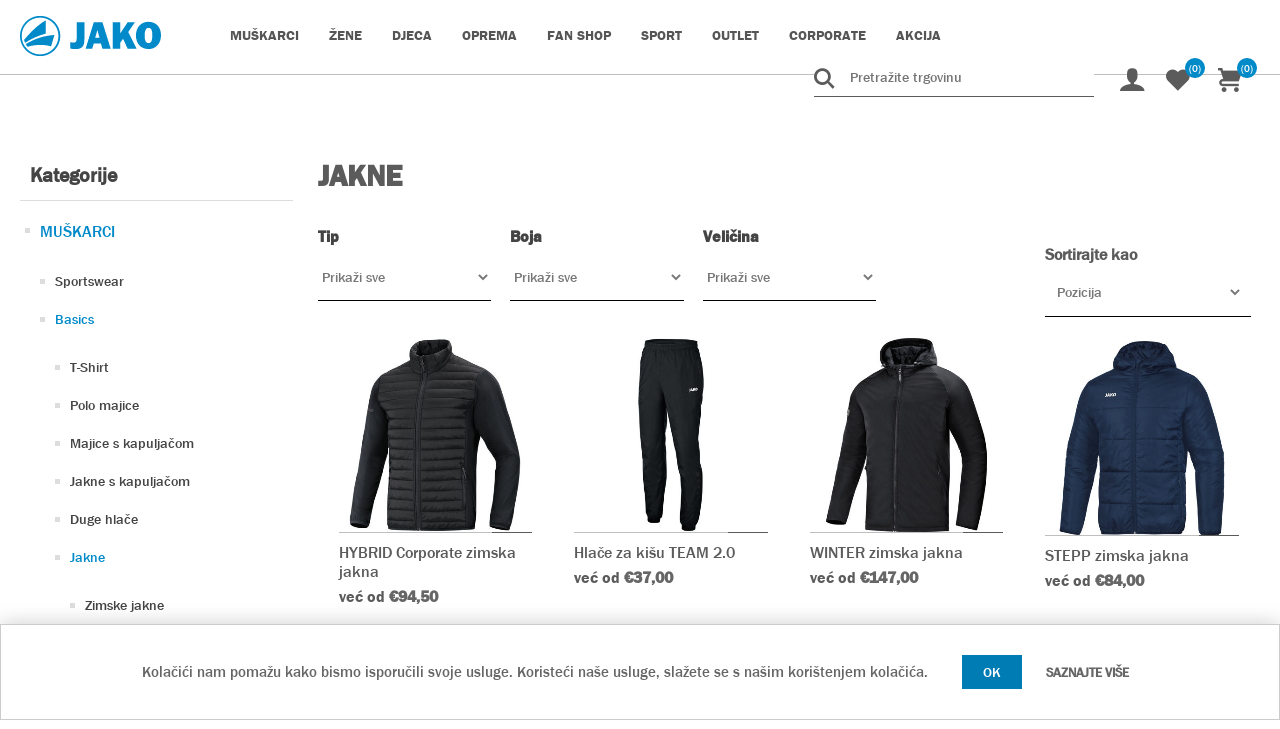

--- FILE ---
content_type: text/html; charset=utf-8
request_url: https://jako.hr/jakne423
body_size: 223605
content:
<!DOCTYPE html>
<html lang="hr"  class="html-category-page">
<head>
    <title>JAKO Hrvatska | WebShop. Jakne</title>
    <meta http-equiv="Content-type" content="text/html;charset=UTF-8" />
    <meta name="description" content="" />
    <meta name="keywords" content="" />
    <meta name="generator" content="nopCommerce" />
    <meta name="viewport" content="width=device-width, initial-scale=1" />
    <!-- Meta Pixel Code -->
<script>
!function(f,b,e,v,n,t,s)
{if(f.fbq)return;n=f.fbq=function(){n.callMethod?
n.callMethod.apply(n,arguments):n.queue.push(arguments)};
if(!f._fbq)f._fbq=n;n.push=n;n.loaded=!0;n.version='2.0';
n.queue=[];t=b.createElement(e);t.async=!0;
t.src=v;s=b.getElementsByTagName(e)[0];
s.parentNode.insertBefore(t,s)}(window, document,'script',
'https://connect.facebook.net/en_US/fbevents.js');
fbq('init', '594978910095477');
fbq('track', 'PageView');
</script>
<noscript><img height="1" width="1" style="display:none"
src=https://www.facebook.com/tr?id=594978910095477&ev=PageView&noscript=1
/></noscript>
<!-- End Meta Pixel Code -->

    
    
    <link href="/lib/jquery-ui/jquery-ui-1.12.1.custom/jquery-ui.min.css?v=1.2" rel="stylesheet" type="text/css" />
<link href="/Themes/JakoSport/Content/css/styles.css?v=1.6" rel="stylesheet" type="text/css" />
<link href="/Plugins/SevenSpikes.Nop.Plugins.AjaxFilters/Themes/DefaultClean/Content/AjaxFilters.css" rel="stylesheet" type="text/css" />
<link href="/Plugins/SevenSpikes.Nop.Plugins.AjaxCart/Themes/DefaultClean/Content/ajaxCart.css" rel="stylesheet" type="text/css" />
<link href="/Plugins/SevenSpikes.Nop.Plugins.MegaMenu/Themes/DefaultClean/Content/MegaMenu.css?v=1.10" rel="stylesheet" type="text/css" />
<link href="/Plugins/SevenSpikes.Nop.Plugins.ProductRibbons/Styles/Ribbons.common.css" rel="stylesheet" type="text/css" />
<link href="/Plugins/SevenSpikes.Nop.Plugins.ProductRibbons/Themes/DefaultClean/Content/Ribbons.css" rel="stylesheet" type="text/css" />
<link href="/Plugins/SevenSpikes.Nop.Plugins.QuickView/Themes/DefaultClean/Content/QuickView.css" rel="stylesheet" type="text/css" />
<link href="/lib/fineuploader/fine-uploader.min.css" rel="stylesheet" type="text/css" />

    
    <link rel="canonical" href="https://jako.hr/jakne423" />

    
    
    <link rel="apple-touch-icon" sizes="180x180" href="/icons/icons_0/apple-touch-icon.png">
<link rel="icon" type="image/png" sizes="32x32" href="/icons/icons_0/favicon-32x32.png">
<link rel="icon" type="image/png" sizes="192x192" href="/icons/icons_0/android-chrome-192x192.png">
<link rel="icon" type="image/png" sizes="16x16" href="/icons/icons_0/favicon-16x16.png">
<link rel="manifest" href="/icons/icons_0/site.webmanifest">
<link rel="mask-icon" href="/icons/icons_0/safari-pinned-tab.svg" color="#5bbad5">
<link rel="shortcut icon" href="/icons/icons_0/favicon.ico">
<meta name="msapplication-TileColor" content="#2d89ef">
<meta name="msapplication-TileImage" content="/icons/icons_0/mstile-144x144.png">
<meta name="msapplication-config" content="/icons/icons_0/browserconfig.xml">
<meta name="theme-color" content="#ffffff">
    
    <!--Powered by nopCommerce - https://www.nopCommerce.com-->
</head>
<body>
    

<div class="ajax-loading-block-window" style="display: none">
</div>
<div id="dialog-notifications-success" title="Obavijest" style="display:none;">
</div>
<div id="dialog-notifications-error" title="Greška" style="display:none;">
</div>
<div id="dialog-notifications-warning" title="Upozorenje" style="display:none;">
</div>
<div id="bar-notification" class="bar-notification-container" data-close="Zatvorite">
</div>



<!--[if lte IE 8]>
    <div style="clear:both;height:59px;text-align:center;position:relative;">
        <a href="http://www.microsoft.com/windows/internet-explorer/default.aspx" target="_blank">
            <img src="/Themes/JakoSport/Content/images/ie_warning.jpg" height="42" width="820" alt="You are using an outdated browser. For a faster, safer browsing experience, upgrade for free today." />
        </a>
    </div>
<![endif]-->
<div class="master-wrapper-page">
    
    <div class="header">
    <div class="container">
    
    <!--<div class="header-upper">
        <div class="header-selectors-wrapper">
            
            
            
            
        </div>
    </div>-->
    
    <div class="header-lower">
        <div class="header-left">
        <div class="header-logo">
            <a href="/">
    <!--<img title="" alt="JAKO Sportska Internet Trgovina" src="https://jako.hr/Themes/JakoSport/Content/images/logo.png">-->
    <img title="" alt="JAKO Sportska Internet Trgovina" src="/Themes/DefaultClean/Content/images/logo-blue.svg">
</a>
        </div>
                 




<div class="ajaxCartInfo" data-getAjaxCartButtonUrl="/NopAjaxCart/GetAjaxCartButtonsAjax"
     data-productPageAddToCartButtonSelector=".add-to-cart-button"
     data-productBoxAddToCartButtonSelector=".product-box-add-to-cart-button"
     data-productBoxProductItemElementSelector=".product-item"
     data-useNopNotification="False"
     data-nopNotificationResource="Proizvod je dodan u Va&#x161;u &lt;a href=&quot;/cart&quot;&gt;ko&#x161;aricu&lt;/a&gt;"
     data-enableOnProductPage="True"
     data-enableOnCatalogPages="True"
     data-miniShoppingCartQuatityFormattingResource="({0})"
     data-miniWishlistQuatityFormattingResource="({0})"
     data-addToWishlistButtonSelector=".add-to-wishlist-button">
</div>

<input id="addProductVariantToCartUrl" name="addProductVariantToCartUrl" type="hidden" value="/AddProductFromProductDetailsPageToCartAjax" />
<input id="addProductToCartUrl" name="addProductToCartUrl" type="hidden" value="/AddProductToCartAjax" />
<input id="miniShoppingCartUrl" name="miniShoppingCartUrl" type="hidden" value="/MiniShoppingCart" />
<input id="flyoutShoppingCartUrl" name="flyoutShoppingCartUrl" type="hidden" value="/NopAjaxCartFlyoutShoppingCart" />
<input id="checkProductAttributesUrl" name="checkProductAttributesUrl" type="hidden" value="/CheckIfProductOrItsAssociatedProductsHasAttributes" />
<input id="getMiniProductDetailsViewUrl" name="getMiniProductDetailsViewUrl" type="hidden" value="/GetMiniProductDetailsView" />
<input id="flyoutShoppingCartPanelSelector" name="flyoutShoppingCartPanelSelector" type="hidden" value=".flyout-cart-wrapper" />
<input id="shoppingCartMenuLinkSelector" name="shoppingCartMenuLinkSelector" type="hidden" value=".cart-qty-number-mobile, .cart-qty-number-desktop strong" />
<input id="wishlistMenuLinkSelector" name="wishlistMenuLinkSelector" type="hidden" value=".wishlist-qty" />






    <ul class="mega-menu"
        data-isRtlEnabled="false"
        data-enableClickForDropDown="false">



<li class="has-sublist with-dropdown-in-grid">
        <a class="with-subcategories" href="/mu%C5%A1karci409"><span>MU&#x160;KARCI</span></a>

        <div class="dropdown categories fullWidth boxes-5">
            <div class="row-wrapper">
                <div class="row"><div class="box">
                <div class="picture-title-wrap">
                    <div class="title">
                        <a href="/sportswear501" title="Sportswear"><span>Sportswear</span></a>
                    </div>
                    <div class="picture">
                        <a href="/sportswear501" title="Prika&#x17E;ite proizvode u kategoriji Sportswear">
                            <img class="lazy" alt="Slika za kategoriju Sportswear" src="[data-uri]" data-original="https://jako.hr/images/thumbs/0010365_sportswear_415.jpeg" />
                        </a>
                    </div>
                </div>
                    <ul class="subcategories">
                            <li class="subcategory-item">
                                <a href="/dresovi502" title="Dresovi"><span>Dresovi</span></a>
                            </li>
                            <li class="subcategory-item">
                                <a href="/poliester-majice459" title="Poliester majice"><span>Poliester majice</span></a>
                            </li>
                            <li class="subcategory-item">
                                <a href="/poliester-jakne473" title="Poliester jakne"><span>Poliester jakne</span></a>
                            </li>
                            <li class="subcategory-item">
                                <a href="/mikrofibra-jakne477" title="Mikrofibra jakne"><span>Mikrofibra jakne</span></a>
                            </li>
                            <li class="subcategory-item">
                                <a href="/ziptop452" title="Ziptop"><span>Ziptop</span></a>
                            </li>
                            <li class="subcategory-item">
                                <a href="/jakne-s-kapulja%C4%8Dom419" title="Jakne s kapulja&#x10D;om"><span>Jakne s kapulja&#x10D;om</span></a>
                            </li>
                            <li class="subcategory-item">
                                <a href="/hla%C4%8De466" title="Hla&#x10D;e"><span>Hla&#x10D;e</span></a>
                            </li>
                            <li class="subcategory-item">
                                <a href="/polo-majice458" title="Polo majice"><span>Polo majice</span></a>
                            </li>

                    </ul>
                </div><div class="box">
                <div class="picture-title-wrap">
                    <div class="title">
                        <a href="/basics542" title="Basics"><span>Basics</span></a>
                    </div>
                    <div class="picture">
                        <a href="/basics542" title="Prika&#x17E;ite proizvode u kategoriji Basics">
                            <img class="lazy" alt="Slika za kategoriju Basics" src="[data-uri]" data-original="https://jako.hr/images/thumbs/default-image_415.png" />
                        </a>
                    </div>
                </div>
                    <ul class="subcategories">
                            <li class="subcategory-item">
                                <a href="/t-shirt526" title="T-Shirt"><span>T-Shirt</span></a>
                            </li>
                            <li class="subcategory-item">
                                <a href="/polo-majice533" title="Polo majice"><span>Polo majice</span></a>
                            </li>
                            <li class="subcategory-item">
                                <a href="/majice-s-kapulja%C4%8Dom483" title="Majice s kapulja&#x10D;om"><span>Majice s kapulja&#x10D;om</span></a>
                            </li>
                            <li class="subcategory-item">
                                <a href="/jakne-s-kapulja%C4%8Dom484" title="Jakne s kapulja&#x10D;om"><span>Jakne s kapulja&#x10D;om</span></a>
                            </li>
                            <li class="subcategory-item">
                                <a href="/duge-hla%C4%8De425" title="Duge hla&#x10D;e"><span>Duge hla&#x10D;e</span></a>
                            </li>
                            <li class="subcategory-item">
                                <a href="/jakne423" title="Jakne"><span>Jakne</span></a>
                            </li>

                    </ul>
                </div><div class="box">
                <div class="picture-title-wrap">
                    <div class="title">
                        <a href="/oprema497" title="Oprema"><span>Oprema</span></a>
                    </div>
                    <div class="picture">
                        <a href="/oprema497" title="Prika&#x17E;ite proizvode u kategoriji Oprema">
                            <img class="lazy" alt="Slika za kategoriju Oprema" src="[data-uri]" data-original="https://jako.hr/images/thumbs/default-image_415.png" />
                        </a>
                    </div>
                </div>
                    <ul class="subcategories">
                            <li class="subcategory-item">
                                <a href="/%C5%A1tucne499" title="&#x160;tucne"><span>&#x160;tucne</span></a>
                            </li>
                            <li class="subcategory-item">
                                <a href="/%C5%A1tucne-bez-stopala498" title="&#x160;tucne bez stopala"><span>&#x160;tucne bez stopala</span></a>
                            </li>
                            <li class="subcategory-item">
                                <a href="/%C4%8Darape500" title="&#x10C;arape"><span>&#x10C;arape</span></a>
                            </li>

                    </ul>
                </div><div class="box">
                <div class="picture-title-wrap">
                    <div class="title">
                        <a href="/timska-linija551" title="Timska linija"><span>Timska linija</span></a>
                    </div>
                    <div class="picture">
                        <a href="/timska-linija551" title="Prika&#x17E;ite proizvode u kategoriji Timska linija">
                            <img class="lazy" alt="Slika za kategoriju Timska linija" src="[data-uri]" data-original="https://jako.hr/images/thumbs/0010440_timska-linija_415.jpeg" />
                        </a>
                    </div>
                </div>
                    <ul class="subcategories">
                            <li class="subcategory-item">
                                <a href="/dynamic711" title="Dynamic"><span>Dynamic</span></a>
                            </li>
                            <li class="subcategory-item">
                                <a href="/iconic672" title="Iconic"><span>Iconic</span></a>
                            </li>
                            <li class="subcategory-item">
                                <a href="/power641" title="Power"><span>Power</span></a>
                            </li>
                            <li class="subcategory-item">
                                <a href="/pro-casual643" title="PRO Casual"><span>PRO Casual</span></a>
                            </li>
                            <li class="subcategory-item">
                                <a href="/performance552" title="Performance"><span>Performance</span></a>
                            </li>
                            <li class="subcategory-item">
                                <a href="/base555" title="Base"><span>Base</span></a>
                            </li>

                    </ul>
                </div><div class="empty-box"></div></div>
            </div>

        </div>
</li>


<li class="has-sublist with-dropdown-in-grid">
        <a class="with-subcategories" href="/%C5%BEene496"><span>&#x17D;ENE</span></a>

        <div class="dropdown categories fullWidth boxes-5">
            <div class="row-wrapper">
                <div class="row"><div class="box">
                <div class="picture-title-wrap">
                    <div class="title">
                        <a href="/sportswear509" title="Sportswear"><span>Sportswear</span></a>
                    </div>
                    <div class="picture">
                        <a href="/sportswear509" title="Prika&#x17E;ite proizvode u kategoriji Sportswear">
                            <img class="lazy" alt="Slika za kategoriju Sportswear" src="[data-uri]" data-original="https://jako.hr/images/thumbs/0012569_jako_2023_bildzuschnitte_homepage_900x674px_damen-sportbekleidung_415.jpeg" />
                        </a>
                    </div>
                </div>
                    <ul class="subcategories">
                            <li class="subcategory-item">
                                <a href="/dresovi512" title="Dresovi"><span>Dresovi</span></a>
                            </li>
                            <li class="subcategory-item">
                                <a href="/jakne-s-kapulja%C4%8Dom420" title="Jakne s kapulja&#x10D;om"><span>Jakne s kapulja&#x10D;om</span></a>
                            </li>

                    </ul>
                </div><div class="box">
                <div class="picture-title-wrap">
                    <div class="title">
                        <a href="/basics543" title="Basics"><span>Basics</span></a>
                    </div>
                    <div class="picture">
                        <a href="/basics543" title="Prika&#x17E;ite proizvode u kategoriji Basics">
                            <img class="lazy" alt="Slika za kategoriju Basics" src="[data-uri]" data-original="https://jako.hr/images/thumbs/default-image_415.png" />
                        </a>
                    </div>
                </div>
                    <ul class="subcategories">
                            <li class="subcategory-item">
                                <a href="/t-shirt527" title="T-Shirt"><span>T-Shirt</span></a>
                            </li>
                            <li class="subcategory-item">
                                <a href="/duge-hla%C4%8De544" title="Duge hla&#x10D;e"><span>Duge hla&#x10D;e</span></a>
                            </li>
                            <li class="subcategory-item">
                                <a href="/ziptop713" title="Ziptop"><span>Ziptop</span></a>
                            </li>

                    </ul>
                </div><div class="box">
                <div class="picture-title-wrap">
                    <div class="title">
                        <a href="/timska-linija565" title="Timska linija"><span>Timska linija</span></a>
                    </div>
                    <div class="picture">
                        <a href="/timska-linija565" title="Prika&#x17E;ite proizvode u kategoriji Timska linija">
                            <img class="lazy" alt="Slika za kategoriju Timska linija" src="[data-uri]" data-original="https://jako.hr/images/thumbs/0010440_timska-linija_415.jpeg" />
                        </a>
                    </div>
                </div>
                    <ul class="subcategories">
                            <li class="subcategory-item">
                                <a href="/dynamic714" title="Dynamic"><span>Dynamic</span></a>
                            </li>
                            <li class="subcategory-item">
                                <a href="/performance566" title="Performance"><span>Performance</span></a>
                            </li>
                            <li class="subcategory-item">
                                <a href="/base569" title="Base"><span>Base</span></a>
                            </li>

                    </ul>
                </div><div class="empty-box"></div><div class="empty-box"></div></div>
            </div>

        </div>
</li>


<li class="has-sublist with-dropdown-in-grid">
        <a class="with-subcategories" href="/djeca507"><span>DJECA</span></a>

        <div class="dropdown categories fullWidth boxes-5">
            <div class="row-wrapper">
                <div class="row"><div class="box">
                <div class="picture-title-wrap">
                    <div class="title">
                        <a href="/sportswear522" title="Sportswear"><span>Sportswear</span></a>
                    </div>
                    <div class="picture">
                        <a href="/sportswear522" title="Prika&#x17E;ite proizvode u kategoriji Sportswear">
                            <img class="lazy" alt="Slika za kategoriju Sportswear" src="[data-uri]" data-original="https://jako.hr/images/thumbs/0010444_sporsware_djeca_415.jpeg" />
                        </a>
                    </div>
                </div>
                    <ul class="subcategories">
                            <li class="subcategory-item">
                                <a href="/dresovi547" title="Dresovi"><span>Dresovi</span></a>
                            </li>
                            <li class="subcategory-item">
                                <a href="/hla%C4%8De468" title="Hla&#x10D;e"><span>Hla&#x10D;e</span></a>
                            </li>

                    </ul>
                </div><div class="box">
                <div class="picture-title-wrap">
                    <div class="title">
                        <a href="/basics546" title="Basics"><span>Basics</span></a>
                    </div>
                    <div class="picture">
                        <a href="/basics546" title="Prika&#x17E;ite proizvode u kategoriji Basics">
                            <img class="lazy" alt="Slika za kategoriju Basics" src="[data-uri]" data-original="https://jako.hr/images/thumbs/default-image_415.png" />
                        </a>
                    </div>
                </div>
                    <ul class="subcategories">
                            <li class="subcategory-item">
                                <a href="/t-shirt528" title="T-Shirt"><span>T-Shirt</span></a>
                            </li>

                    </ul>
                </div><div class="box">
                <div class="picture-title-wrap">
                    <div class="title">
                        <a href="/oprema574" title="Oprema"><span>Oprema</span></a>
                    </div>
                    <div class="picture">
                        <a href="/oprema574" title="Prika&#x17E;ite proizvode u kategoriji Oprema">
                            <img class="lazy" alt="Slika za kategoriju Oprema" src="[data-uri]" data-original="https://jako.hr/images/thumbs/default-image_415.png" />
                        </a>
                    </div>
                </div>
                </div><div class="box">
                <div class="picture-title-wrap">
                    <div class="title">
                        <a href="/timska-linija579" title="Timska linija"><span>Timska linija</span></a>
                    </div>
                    <div class="picture">
                        <a href="/timska-linija579" title="Prika&#x17E;ite proizvode u kategoriji Timska linija">
                            <img class="lazy" alt="Slika za kategoriju Timska linija" src="[data-uri]" data-original="https://jako.hr/images/thumbs/default-image_415.png" />
                        </a>
                    </div>
                </div>
                    <ul class="subcategories">
                            <li class="subcategory-item">
                                <a href="/dynamic715" title="Dynamic"><span>Dynamic</span></a>
                            </li>
                            <li class="subcategory-item">
                                <a href="/performance580" title="Performance"><span>Performance</span></a>
                            </li>
                            <li class="subcategory-item">
                                <a href="/base411" title="Base"><span>Base</span></a>
                            </li>

                    </ul>
                </div><div class="empty-box"></div></div>
            </div>

        </div>
</li>


<li class="has-sublist with-dropdown-in-grid">
        <a class="with-subcategories" href="/dodatno454"><span>OPREMA</span></a>

        <div class="dropdown categories fullWidth boxes-4">
            <div class="row-wrapper">
                <div class="row"><div class="box">
                <div class="picture-title-wrap">
                    <div class="title">
                        <a href="/obu%C4%87a519" title="Obu&#x107;a"><span>Obu&#x107;a</span></a>
                    </div>
                    <div class="picture">
                        <a href="/obu%C4%87a519" title="Prika&#x17E;ite proizvode u kategoriji Obu&#x107;a">
                            <img class="lazy" alt="Slika za kategoriju Obu&#x107;a" src="[data-uri]" data-original="https://jako.hr/images/thumbs/default-image_290.png" />
                        </a>
                    </div>
                </div>
                    <ul class="subcategories">
                            <li class="subcategory-item">
                                <a href="/tenisice517" title="Tenisice"><span>Tenisice</span></a>
                            </li>
                            <li class="subcategory-item">
                                <a href="/jakolette520" title="Jakolette"><span>Jakolette</span></a>
                            </li>
                            <li class="subcategory-item">
                                <a href="/kopacke646" title="Kopa&#x10D;ke"><span>Kopa&#x10D;ke</span></a>
                            </li>

                    </ul>
                </div><div class="box">
                <div class="picture-title-wrap">
                    <div class="title">
                        <a href="/golmanske-rukavice476" title="Golmanske rukavice"><span>Golmanske rukavice</span></a>
                    </div>
                    <div class="picture">
                        <a href="/golmanske-rukavice476" title="Prika&#x17E;ite proizvode u kategoriji Golmanske rukavice">
                            <img class="lazy" alt="Slika za kategoriju Golmanske rukavice" src="[data-uri]" data-original="https://jako.hr/images/thumbs/0010445_golmanske_rukavice_290.jpeg" />
                        </a>
                    </div>
                </div>
                </div><div class="box">
                <div class="picture-title-wrap">
                    <div class="title">
                        <a href="/lopte539" title="Lopte"><span>Lopte</span></a>
                    </div>
                    <div class="picture">
                        <a href="/lopte539" title="Prika&#x17E;ite proizvode u kategoriji Lopte">
                            <img class="lazy" alt="Slika za kategoriju Lopte" src="[data-uri]" data-original="https://jako.hr/images/thumbs/0010436_lopte_290.jpeg" />
                        </a>
                    </div>
                </div>
                </div><div class="box">
                <div class="picture-title-wrap">
                    <div class="title">
                        <a href="/stitnici494" title="&#x160;titnici"><span>&#x160;titnici</span></a>
                    </div>
                    <div class="picture">
                        <a href="/stitnici494" title="Prika&#x17E;ite proizvode u kategoriji &#x160;titnici">
                            <img class="lazy" alt="Slika za kategoriju &#x160;titnici" src="[data-uri]" data-original="https://jako.hr/images/thumbs/0010446_stitnici_290.jpeg" />
                        </a>
                    </div>
                </div>
                </div></div><div class="row"><div class="box">
                <div class="picture-title-wrap">
                    <div class="title">
                        <a href="/torbe-ruksaci432" title="Torbe, ruksaci"><span>Torbe, ruksaci</span></a>
                    </div>
                    <div class="picture">
                        <a href="/torbe-ruksaci432" title="Prika&#x17E;ite proizvode u kategoriji Torbe, ruksaci">
                            <img class="lazy" alt="Slika za kategoriju Torbe, ruksaci" src="[data-uri]" data-original="https://jako.hr/images/thumbs/0010447_torbe_290.jpeg" />
                        </a>
                    </div>
                </div>
                    <ul class="subcategories">
                            <li class="subcategory-item">
                                <a href="/torbe-s-duplim-dnom421" title="Torbe s duplim dnom"><span>Torbe s duplim dnom</span></a>
                            </li>
                            <li class="subcategory-item">
                                <a href="/torbe-bez-duplog-dna410" title="Torbe bez duplog dna"><span>Torbe bez duplog dna</span></a>
                            </li>
                            <li class="subcategory-item">
                                <a href="/ruksaci572" title="Ruksaci"><span>Ruksaci</span></a>
                            </li>

                    </ul>
                </div><div class="box">
                <div class="picture-title-wrap">
                    <div class="title">
                        <a href="/pribor550" title="Pribor"><span>Pribor</span></a>
                    </div>
                    <div class="picture">
                        <a href="/pribor550" title="Prika&#x17E;ite proizvode u kategoriji Pribor">
                            <img class="lazy" alt="Slika za kategoriju Pribor" src="[data-uri]" data-original="https://jako.hr/images/thumbs/default-image_290.png" />
                        </a>
                    </div>
                </div>
                </div><div class="box">
                <div class="picture-title-wrap">
                    <div class="title">
                        <a href="/dodatna-oprema518" title="Dodatna oprema"><span>Dodatna oprema</span></a>
                    </div>
                    <div class="picture">
                        <a href="/dodatna-oprema518" title="Prika&#x17E;ite proizvode u kategoriji Dodatna oprema">
                            <img class="lazy" alt="Slika za kategoriju Dodatna oprema" src="[data-uri]" data-original="https://jako.hr/images/thumbs/default-image_290.png" />
                        </a>
                    </div>
                </div>
                </div><div class="empty-box"></div></div>
            </div>

        </div>
</li>


<li class="has-sublist with-dropdown-in-grid">
        <a class="with-subcategories" href="/fan-shop561"><span>FAN SHOP</span></a>

        <div class="dropdown categories fullWidth boxes-4">
            <div class="row-wrapper">
                <div class="row"><div class="box">
                <div class="picture-title-wrap">
                    <div class="title">
                        <a href="/antonio-plazibat590" title="Antonio Plazibat"><span>Antonio Plazibat</span></a>
                    </div>
                    <div class="picture">
                        <a href="/antonio-plazibat590" title="Prika&#x17E;ite proizvode u kategoriji Antonio Plazibat">
                            <img class="lazy" alt="Slika za kategoriju Antonio Plazibat" src="[data-uri]" data-original="https://jako.hr/images/thumbs/0012530_6_290.png" />
                        </a>
                    </div>
                </div>
                </div><div class="box">
                <div class="picture-title-wrap">
                    <div class="title">
                        <a href="/dnk-talent627" title="DNK Talent"><span>DNK Talent</span></a>
                    </div>
                    <div class="picture">
                        <a href="/dnk-talent627" title="Prika&#x17E;ite proizvode u kategoriji DNK Talent">
                            <img class="lazy" alt="Slika za kategoriju DNK Talent" src="[data-uri]" data-original="https://jako.hr/images/thumbs/0012552_dnk-talent_290.png" />
                        </a>
                    </div>
                </div>
                </div><div class="box">
                <div class="picture-title-wrap">
                    <div class="title">
                        <a href="/futsal-is-here677" title="Futsal Is Here"><span>Futsal Is Here</span></a>
                    </div>
                    <div class="picture">
                        <a href="/futsal-is-here677" title="Prika&#x17E;ite proizvode u kategoriji Futsal Is Here">
                            <img class="lazy" alt="Slika za kategoriju Futsal Is Here" src="[data-uri]" data-original="https://jako.hr/images/thumbs/0015841_futsal_290.png" />
                        </a>
                    </div>
                </div>
                </div><div class="box">
                <div class="picture-title-wrap">
                    <div class="title">
                        <a href="/gnk-tigar-sveta-nedelja660" title="GNK Tigar Sveta Nedelja"><span>GNK Tigar Sveta Nedelja</span></a>
                    </div>
                    <div class="picture">
                        <a href="/gnk-tigar-sveta-nedelja660" title="Prika&#x17E;ite proizvode u kategoriji GNK Tigar Sveta Nedelja">
                            <img class="lazy" alt="Slika za kategoriju GNK Tigar Sveta Nedelja" src="[data-uri]" data-original="https://jako.hr/images/thumbs/0014518_gnk-tigar-sveta-nedelja_290.png" />
                        </a>
                    </div>
                </div>
                </div></div><div class="row"><div class="box">
                <div class="picture-title-wrap">
                    <div class="title">
                        <a href="/hmnk-vrgorac636" title="HMNK Vrgorac"><span>HMNK Vrgorac</span></a>
                    </div>
                    <div class="picture">
                        <a href="/hmnk-vrgorac636" title="Prika&#x17E;ite proizvode u kategoriji HMNK Vrgorac">
                            <img class="lazy" alt="Slika za kategoriju HMNK Vrgorac" src="[data-uri]" data-original="https://jako.hr/images/thumbs/0012531_7_290.png" />
                        </a>
                    </div>
                </div>
                </div><div class="box">
                <div class="picture-title-wrap">
                    <div class="title">
                        <a href="/hnk-cibalia593" title="HNK Cibalia"><span>HNK Cibalia</span></a>
                    </div>
                    <div class="picture">
                        <a href="/hnk-cibalia593" title="Prika&#x17E;ite proizvode u kategoriji HNK Cibalia">
                            <img class="lazy" alt="Slika za kategoriju HNK Cibalia" src="[data-uri]" data-original="https://jako.hr/images/thumbs/0012533_10_290.png" />
                        </a>
                    </div>
                </div>
                </div><div class="box">
                <div class="picture-title-wrap">
                    <div class="title">
                        <a href="/hnk-jadran-kastel-sucurac629" title="HNK Jadran Ka&#x161;tel Su&#x107;urac"><span>HNK Jadran Ka&#x161;tel Su&#x107;urac</span></a>
                    </div>
                    <div class="picture">
                        <a href="/hnk-jadran-kastel-sucurac629" title="Prika&#x17E;ite proizvode u kategoriji HNK Jadran Ka&#x161;tel Su&#x107;urac">
                            <img class="lazy" alt="Slika za kategoriju HNK Jadran Ka&#x161;tel Su&#x107;urac" src="[data-uri]" data-original="https://jako.hr/images/thumbs/0020378_jadran-_290.gif" />
                        </a>
                    </div>
                </div>
                </div><div class="box">
                <div class="picture-title-wrap">
                    <div class="title">
                        <a href="/hnk-slaven-trogir652" title="HNK Slaven TROGIR"><span>HNK Slaven TROGIR</span></a>
                    </div>
                    <div class="picture">
                        <a href="/hnk-slaven-trogir652" title="Prika&#x17E;ite proizvode u kategoriji HNK Slaven TROGIR">
                            <img class="lazy" alt="Slika za kategoriju HNK Slaven TROGIR" src="[data-uri]" data-original="https://jako.hr/images/thumbs/0012690_hnk-slaven-trogir_290.png" />
                        </a>
                    </div>
                </div>
                </div></div><div class="row"><div class="box">
                <div class="picture-title-wrap">
                    <div class="title">
                        <a href="/hnk-sloga-mravince626" title="HNK Sloga Mravince"><span>HNK Sloga Mravince</span></a>
                    </div>
                    <div class="picture">
                        <a href="/hnk-sloga-mravince626" title="Prika&#x17E;ite proizvode u kategoriji HNK Sloga Mravince">
                            <img class="lazy" alt="Slika za kategoriju HNK Sloga Mravince" src="[data-uri]" data-original="https://jako.hr/images/thumbs/0012551_hnk-sloga-mravince_290.png" />
                        </a>
                    </div>
                </div>
                </div><div class="box">
                <div class="picture-title-wrap">
                    <div class="title">
                        <a href="/hnk-sibenik717" title="HNK &#x160;ibenik"><span>HNK &#x160;ibenik</span></a>
                    </div>
                    <div class="picture">
                        <a href="/hnk-sibenik717" title="Prika&#x17E;ite proizvode u kategoriji HNK &#x160;ibenik">
                            <img class="lazy" alt="Slika za kategoriju HNK &#x160;ibenik" src="[data-uri]" data-original="https://jako.hr/images/thumbs/0019860_hnk-sibenik_290.jpeg" />
                        </a>
                    </div>
                </div>
                </div><div class="box">
                <div class="picture-title-wrap">
                    <div class="title">
                        <a href="/hnk-velebit-benkovac656" title="HNK Velebit Benkovac"><span>HNK Velebit Benkovac</span></a>
                    </div>
                    <div class="picture">
                        <a href="/hnk-velebit-benkovac656" title="Prika&#x17E;ite proizvode u kategoriji HNK Velebit Benkovac">
                            <img class="lazy" alt="Slika za kategoriju HNK Velebit Benkovac" src="[data-uri]" data-original="https://jako.hr/images/thumbs/0013272_nk-velebit-benkovac_290.png" />
                        </a>
                    </div>
                </div>
                </div><div class="box">
                <div class="picture-title-wrap">
                    <div class="title">
                        <a href="/hnk-zadar594" title="HNK Zadar"><span>HNK Zadar</span></a>
                    </div>
                    <div class="picture">
                        <a href="/hnk-zadar594" title="Prika&#x17E;ite proizvode u kategoriji HNK Zadar">
                            <img class="lazy" alt="Slika za kategoriju HNK Zadar" src="[data-uri]" data-original="https://jako.hr/images/thumbs/0012534_11_290.png" />
                        </a>
                    </div>
                </div>
                </div></div><div class="row"><div class="box">
                <div class="picture-title-wrap">
                    <div class="title">
                        <a href="/hrnk-zmaj683" title="HRNK Zmaj"><span>HRNK Zmaj</span></a>
                    </div>
                    <div class="picture">
                        <a href="/hrnk-zmaj683" title="Prika&#x17E;ite proizvode u kategoriji HRNK Zmaj">
                            <img class="lazy" alt="Slika za kategoriju HRNK Zmaj" src="[data-uri]" data-original="https://jako.hr/images/thumbs/0016748_hrnk-zmaj_290.png" />
                        </a>
                    </div>
                </div>
                </div><div class="box">
                <div class="picture-title-wrap">
                    <div class="title">
                        <a href="/hrvatski-deflimpijski-odbor709" title="Hrvatski Deflimpijski Odbor"><span>Hrvatski Deflimpijski Odbor</span></a>
                    </div>
                    <div class="picture">
                        <a href="/hrvatski-deflimpijski-odbor709" title="Prika&#x17E;ite proizvode u kategoriji Hrvatski Deflimpijski Odbor">
                            <img class="lazy" alt="Slika za kategoriju Hrvatski Deflimpijski Odbor" src="[data-uri]" data-original="https://jako.hr/images/thumbs/0019144_hdo_290.gif" />
                        </a>
                    </div>
                </div>
                </div><div class="box">
                <div class="picture-title-wrap">
                    <div class="title">
                        <a href="/hrvatski-pikado-savez669" title="Hrvatski pikado savez"><span>Hrvatski pikado savez</span></a>
                    </div>
                    <div class="picture">
                        <a href="/hrvatski-pikado-savez669" title="Prika&#x17E;ite proizvode u kategoriji Hrvatski pikado savez">
                            <img class="lazy" alt="Slika za kategoriju Hrvatski pikado savez" src="[data-uri]" data-original="https://jako.hr/images/thumbs/0014852_hps_290.png" />
                        </a>
                    </div>
                </div>
                </div><div class="box">
                <div class="picture-title-wrap">
                    <div class="title">
                        <a href="/hrvatski-teniski-savez665" title="Hrvatski teniski savez"><span>Hrvatski teniski savez</span></a>
                    </div>
                    <div class="picture">
                        <a href="/hrvatski-teniski-savez665" title="Prika&#x17E;ite proizvode u kategoriji Hrvatski teniski savez">
                            <img class="lazy" alt="Slika za kategoriju Hrvatski teniski savez" src="[data-uri]" data-original="https://jako.hr/images/thumbs/0014693_hrvatski-teniski-savez_290.png" />
                        </a>
                    </div>
                </div>
                </div></div><div class="row"><div class="box">
                <div class="picture-title-wrap">
                    <div class="title">
                        <a href="/kk-medimurje722" title="KK Me&#x111;imurje"><span>KK Me&#x111;imurje</span></a>
                    </div>
                    <div class="picture">
                        <a href="/kk-medimurje722" title="Prika&#x17E;ite proizvode u kategoriji KK Me&#x111;imurje">
                            <img class="lazy" alt="Slika za kategoriju KK Me&#x111;imurje" src="[data-uri]" data-original="https://jako.hr/images/thumbs/0020846_kk-medimurje-cakovec_290.png" />
                        </a>
                    </div>
                </div>
                </div><div class="box">
                <div class="picture-title-wrap">
                    <div class="title">
                        <a href="/mnk-olmissum591" title="MNK Olmissum"><span>MNK Olmissum</span></a>
                    </div>
                    <div class="picture">
                        <a href="/mnk-olmissum591" title="Prika&#x17E;ite proizvode u kategoriji MNK Olmissum">
                            <img class="lazy" alt="Slika za kategoriju MNK Olmissum" src="[data-uri]" data-original="https://jako.hr/images/thumbs/0012570_9_290.png" />
                        </a>
                    </div>
                </div>
                </div><div class="box">
                <div class="picture-title-wrap">
                    <div class="title">
                        <a href="/mnk-novo-vrijeme657" title="MNK Novo vrijeme"><span>MNK Novo vrijeme</span></a>
                    </div>
                    <div class="picture">
                        <a href="/mnk-novo-vrijeme657" title="Prika&#x17E;ite proizvode u kategoriji MNK Novo vrijeme">
                            <img class="lazy" alt="Slika za kategoriju MNK Novo vrijeme" src="[data-uri]" data-original="https://jako.hr/images/thumbs/0014516_mnk-novo-vrijeme_290.png" />
                        </a>
                    </div>
                </div>
                </div><div class="box">
                <div class="picture-title-wrap">
                    <div class="title">
                        <a href="/mnk-torcida623" title="MNK Torcida"><span>MNK Torcida</span></a>
                    </div>
                    <div class="picture">
                        <a href="/mnk-torcida623" title="Prika&#x17E;ite proizvode u kategoriji MNK Torcida">
                            <img class="lazy" alt="Slika za kategoriju MNK Torcida" src="[data-uri]" data-original="https://jako.hr/images/thumbs/0012548_8_290.png" />
                        </a>
                    </div>
                </div>
                </div></div><div class="row"><div class="box">
                <div class="picture-title-wrap">
                    <div class="title">
                        <a href="/mrk-dugo-selo685" title="MRK Dugo Selo"><span>MRK Dugo Selo</span></a>
                    </div>
                    <div class="picture">
                        <a href="/mrk-dugo-selo685" title="Prika&#x17E;ite proizvode u kategoriji MRK Dugo Selo">
                            <img class="lazy" alt="Slika za kategoriju MRK Dugo Selo" src="[data-uri]" data-original="https://jako.hr/images/thumbs/0016990_mrk-dugo-selo_290.png" />
                        </a>
                    </div>
                </div>
                </div><div class="box">
                <div class="picture-title-wrap">
                    <div class="title">
                        <a href="/na-lumen-varazdin659" title="NA Lumen Vara&#x17E;din"><span>NA Lumen Vara&#x17E;din</span></a>
                    </div>
                    <div class="picture">
                        <a href="/na-lumen-varazdin659" title="Prika&#x17E;ite proizvode u kategoriji NA Lumen Vara&#x17E;din">
                            <img class="lazy" alt="Slika za kategoriju NA Lumen Vara&#x17E;din" src="[data-uri]" data-original="https://jako.hr/images/thumbs/0014517_na-lumen-varazdin_290.png" />
                        </a>
                    </div>
                </div>
                </div><div class="box">
                <div class="picture-title-wrap">
                    <div class="title">
                        <a href="/nk-adriatic-split634" title="NK Adriatic Split"><span>NK Adriatic Split</span></a>
                    </div>
                    <div class="picture">
                        <a href="/nk-adriatic-split634" title="Prika&#x17E;ite proizvode u kategoriji NK Adriatic Split">
                            <img class="lazy" alt="Slika za kategoriju NK Adriatic Split" src="[data-uri]" data-original="https://jako.hr/images/thumbs/0012527_3_290.png" />
                        </a>
                    </div>
                </div>
                </div><div class="box">
                <div class="picture-title-wrap">
                    <div class="title">
                        <a href="/nk-ban-jela%C4%8Di%C4%87-vukovina620" title="NK Ban Jela&#x10D;i&#x107; Vukovina"><span>NK Ban Jela&#x10D;i&#x107; Vukovina</span></a>
                    </div>
                    <div class="picture">
                        <a href="/nk-ban-jela%C4%8Di%C4%87-vukovina620" title="Prika&#x17E;ite proizvode u kategoriji NK Ban Jela&#x10D;i&#x107; Vukovina">
                            <img class="lazy" alt="Slika za kategoriju NK Ban Jela&#x10D;i&#x107; Vukovina" src="[data-uri]" data-original="https://jako.hr/images/thumbs/0012544_22_290.png" />
                        </a>
                    </div>
                </div>
                </div></div><div class="row"><div class="box">
                <div class="picture-title-wrap">
                    <div class="title">
                        <a href="/nk-bistra613" title="NK Bistra"><span>NK Bistra</span></a>
                    </div>
                    <div class="picture">
                        <a href="/nk-bistra613" title="Prika&#x17E;ite proizvode u kategoriji NK Bistra">
                            <img class="lazy" alt="Slika za kategoriju NK Bistra" src="[data-uri]" data-original="https://jako.hr/images/thumbs/0012538_15_290.png" />
                        </a>
                    </div>
                </div>
                </div><div class="box">
                <div class="picture-title-wrap">
                    <div class="title">
                        <a href="/nk-croatia-zmijavci668" title="NK Croatia Zmijavci"><span>NK Croatia Zmijavci</span></a>
                    </div>
                    <div class="picture">
                        <a href="/nk-croatia-zmijavci668" title="Prika&#x17E;ite proizvode u kategoriji NK Croatia Zmijavci">
                            <img class="lazy" alt="Slika za kategoriju NK Croatia Zmijavci" src="[data-uri]" data-original="https://jako.hr/images/thumbs/0014775_grb-croatia-zmijavci_290.png" />
                        </a>
                    </div>
                </div>
                </div><div class="box">
                <div class="picture-title-wrap">
                    <div class="title">
                        <a href="/nk-caporice673" title="NK &#x10C;aporice"><span>NK &#x10C;aporice</span></a>
                    </div>
                    <div class="picture">
                        <a href="/nk-caporice673" title="Prika&#x17E;ite proizvode u kategoriji NK &#x10C;aporice">
                            <img class="lazy" alt="Slika za kategoriju NK &#x10C;aporice" src="[data-uri]" data-original="https://jako.hr/images/thumbs/0015689_nkc_290.png" />
                        </a>
                    </div>
                </div>
                </div><div class="box">
                <div class="picture-title-wrap">
                    <div class="title">
                        <a href="/nk-dubrava-timkabel628" title="NK Dubrava TimKabel"><span>NK Dubrava TimKabel</span></a>
                    </div>
                    <div class="picture">
                        <a href="/nk-dubrava-timkabel628" title="Prika&#x17E;ite proizvode u kategoriji NK Dubrava TimKabel">
                            <img class="lazy" alt="Slika za kategoriju NK Dubrava TimKabel" src="[data-uri]" data-original="https://jako.hr/images/thumbs/0012553_29_290.png" />
                        </a>
                    </div>
                </div>
                </div></div><div class="row"><div class="box">
                <div class="picture-title-wrap">
                    <div class="title">
                        <a href="/nk-galaxy621" title="NK Galaxy"><span>NK Galaxy</span></a>
                    </div>
                    <div class="picture">
                        <a href="/nk-galaxy621" title="Prika&#x17E;ite proizvode u kategoriji NK Galaxy">
                            <img class="lazy" alt="Slika za kategoriju NK Galaxy" src="[data-uri]" data-original="https://jako.hr/images/thumbs/0012545_23_290.png" />
                        </a>
                    </div>
                </div>
                </div><div class="box">
                <div class="picture-title-wrap">
                    <div class="title">
                        <a href="/nk-gosk-kastela653" title="NK GO&#x160;K Ka&#x161;tela"><span>NK GO&#x160;K Ka&#x161;tela</span></a>
                    </div>
                    <div class="picture">
                        <a href="/nk-gosk-kastela653" title="Prika&#x17E;ite proizvode u kategoriji NK GO&#x160;K Ka&#x161;tela">
                            <img class="lazy" alt="Slika za kategoriju NK GO&#x160;K Ka&#x161;tela" src="[data-uri]" data-original="https://jako.hr/images/thumbs/0012850_nk-gosk-kastela_290.png" />
                        </a>
                    </div>
                </div>
                </div><div class="box">
                <div class="picture-title-wrap">
                    <div class="title">
                        <a href="/nk-graficar663" title="NK Grafi&#x10D;ar"><span>NK Grafi&#x10D;ar</span></a>
                    </div>
                    <div class="picture">
                        <a href="/nk-graficar663" title="Prika&#x17E;ite proizvode u kategoriji NK Grafi&#x10D;ar">
                            <img class="lazy" alt="Slika za kategoriju NK Grafi&#x10D;ar" src="[data-uri]" data-original="https://jako.hr/images/thumbs/0014521_nk-graficar-2_290.png" />
                        </a>
                    </div>
                </div>
                </div><div class="box">
                <div class="picture-title-wrap">
                    <div class="title">
                        <a href="/nk-hask-1903661" title="NK HA&#x160;K 1903"><span>NK HA&#x160;K 1903</span></a>
                    </div>
                    <div class="picture">
                        <a href="/nk-hask-1903661" title="Prika&#x17E;ite proizvode u kategoriji NK HA&#x160;K 1903">
                            <img class="lazy" alt="Slika za kategoriju NK HA&#x160;K 1903" src="[data-uri]" data-original="https://jako.hr/images/thumbs/0014519_nk-hask_290.png" />
                        </a>
                    </div>
                </div>
                </div></div><div class="row"><div class="box">
                <div class="picture-title-wrap">
                    <div class="title">
                        <a href="/nk-hrvatski-vitez-posedarje658" title="NK Hrvatski vitez Posedarje"><span>NK Hrvatski vitez Posedarje</span></a>
                    </div>
                    <div class="picture">
                        <a href="/nk-hrvatski-vitez-posedarje658" title="Prika&#x17E;ite proizvode u kategoriji NK Hrvatski vitez Posedarje">
                            <img class="lazy" alt="Slika za kategoriju NK Hrvatski vitez Posedarje" src="[data-uri]" data-original="https://jako.hr/images/thumbs/0014137_nk-hrvatski-vitez_290.png" />
                        </a>
                    </div>
                </div>
                </div><div class="box">
                <div class="picture-title-wrap">
                    <div class="title">
                        <a href="/nk-hvar651" title="NK Hvar"><span>NK Hvar</span></a>
                    </div>
                    <div class="picture">
                        <a href="/nk-hvar651" title="Prika&#x17E;ite proizvode u kategoriji NK Hvar">
                            <img class="lazy" alt="Slika za kategoriju NK Hvar" src="[data-uri]" data-original="https://jako.hr/images/thumbs/0012849_nk-hvar_290.png" />
                        </a>
                    </div>
                </div>
                </div><div class="box">
                <div class="picture-title-wrap">
                    <div class="title">
                        <a href="/nk-junak638" title="NK Junak"><span>NK Junak</span></a>
                    </div>
                    <div class="picture">
                        <a href="/nk-junak638" title="Prika&#x17E;ite proizvode u kategoriji NK Junak">
                            <img class="lazy" alt="Slika za kategoriju NK Junak" src="[data-uri]" data-original="https://jako.hr/images/thumbs/0012561_nk-junak_290.png" />
                        </a>
                    </div>
                </div>
                </div><div class="box">
                <div class="picture-title-wrap">
                    <div class="title">
                        <a href="/nk-kamen-podbablje666" title="NK Kamen Podbablje"><span>NK Kamen Podbablje</span></a>
                    </div>
                    <div class="picture">
                        <a href="/nk-kamen-podbablje666" title="Prika&#x17E;ite proizvode u kategoriji NK Kamen Podbablje">
                            <img class="lazy" alt="Slika za kategoriju NK Kamen Podbablje" src="[data-uri]" data-original="https://jako.hr/images/thumbs/0014725_nk-kamen-podbablje_290.png" />
                        </a>
                    </div>
                </div>
                </div></div><div class="row"><div class="box">
                <div class="picture-title-wrap">
                    <div class="title">
                        <a href="/nk-mladost-kraj-donji721" title="NK Mladost Kraj Donji"><span>NK Mladost Kraj Donji</span></a>
                    </div>
                    <div class="picture">
                        <a href="/nk-mladost-kraj-donji721" title="Prika&#x17E;ite proizvode u kategoriji NK Mladost Kraj Donji">
                            <img class="lazy" alt="Slika za kategoriju NK Mladost Kraj Donji" src="[data-uri]" data-original="https://jako.hr/images/thumbs/0020605_nk-mladost_290.gif" />
                        </a>
                    </div>
                </div>
                </div><div class="box">
                <div class="picture-title-wrap">
                    <div class="title">
                        <a href="/nk-mosor-zrnovnica678" title="NK Mosor &#x17D;rnovnica"><span>NK Mosor &#x17D;rnovnica</span></a>
                    </div>
                    <div class="picture">
                        <a href="/nk-mosor-zrnovnica678" title="Prika&#x17E;ite proizvode u kategoriji NK Mosor &#x17D;rnovnica">
                            <img class="lazy" alt="Slika za kategoriju NK Mosor &#x17D;rnovnica" src="[data-uri]" data-original="https://jako.hr/images/thumbs/0016528_mosor_290.png" />
                        </a>
                    </div>
                </div>
                </div><div class="box">
                <div class="picture-title-wrap">
                    <div class="title">
                        <a href="/nk-neretva-metkovic699" title="NK Neretva Metkovi&#x107;"><span>NK Neretva Metkovi&#x107;</span></a>
                    </div>
                    <div class="picture">
                        <a href="/nk-neretva-metkovic699" title="Prika&#x17E;ite proizvode u kategoriji NK Neretva Metkovi&#x107;">
                            <img class="lazy" alt="Slika za kategoriju NK Neretva Metkovi&#x107;" src="[data-uri]" data-original="https://jako.hr/images/thumbs/0017808_nm_290.png" />
                        </a>
                    </div>
                </div>
                </div><div class="box">
                <div class="picture-title-wrap">
                    <div class="title">
                        <a href="/nk-novi-marof670" title="NK Novi Marof"><span>NK Novi Marof</span></a>
                    </div>
                    <div class="picture">
                        <a href="/nk-novi-marof670" title="Prika&#x17E;ite proizvode u kategoriji NK Novi Marof">
                            <img class="lazy" alt="Slika za kategoriju NK Novi Marof" src="[data-uri]" data-original="https://jako.hr/images/thumbs/0015009_novimarof_290.png" />
                        </a>
                    </div>
                </div>
                </div></div><div class="row"><div class="box">
                <div class="picture-title-wrap">
                    <div class="title">
                        <a href="/nk-omis706" title="NK Omi&#x161;"><span>NK Omi&#x161;</span></a>
                    </div>
                    <div class="picture">
                        <a href="/nk-omis706" title="Prika&#x17E;ite proizvode u kategoriji NK Omi&#x161;">
                            <img class="lazy" alt="Slika za kategoriju NK Omi&#x161;" src="[data-uri]" data-original="https://jako.hr/images/thumbs/0019858_nk-omis_290.gif" />
                        </a>
                    </div>
                </div>
                </div><div class="box">
                <div class="picture-title-wrap">
                    <div class="title">
                        <a href="/nk-orkan-dugi-rat662" title="NK Orkan Dugi rat"><span>NK Orkan Dugi rat</span></a>
                    </div>
                    <div class="picture">
                        <a href="/nk-orkan-dugi-rat662" title="Prika&#x17E;ite proizvode u kategoriji NK Orkan Dugi rat">
                            <img class="lazy" alt="Slika za kategoriju NK Orkan Dugi rat" src="[data-uri]" data-original="https://jako.hr/images/thumbs/0014520_nk-orkan-dugi-rat_290.png" />
                        </a>
                    </div>
                </div>
                </div><div class="box">
                <div class="picture-title-wrap">
                    <div class="title">
                        <a href="/nk-polet707" title="NK Polet"><span>NK Polet</span></a>
                    </div>
                    <div class="picture">
                        <a href="/nk-polet707" title="Prika&#x17E;ite proizvode u kategoriji NK Polet">
                            <img class="lazy" alt="Slika za kategoriju NK Polet" src="[data-uri]" data-original="https://jako.hr/images/thumbs/0019859_nk-polet_290.gif" />
                        </a>
                    </div>
                </div>
                </div><div class="box">
                <div class="picture-title-wrap">
                    <div class="title">
                        <a href="/nk-pomak637" title="NK Pomak"><span>NK Pomak</span></a>
                    </div>
                    <div class="picture">
                        <a href="/nk-pomak637" title="Prika&#x17E;ite proizvode u kategoriji NK Pomak">
                            <img class="lazy" alt="Slika za kategoriju NK Pomak" src="[data-uri]" data-original="https://jako.hr/images/thumbs/0012560_36_290.png" />
                        </a>
                    </div>
                </div>
                </div></div><div class="row"><div class="box">
                <div class="picture-title-wrap">
                    <div class="title">
                        <a href="/nk-primorac-stobrec611" title="NK Primorac Stobre&#x10D;"><span>NK Primorac Stobre&#x10D;</span></a>
                    </div>
                    <div class="picture">
                        <a href="/nk-primorac-stobrec611" title="Prika&#x17E;ite proizvode u kategoriji NK Primorac Stobre&#x10D;">
                            <img class="lazy" alt="Slika za kategoriju NK Primorac Stobre&#x10D;" src="[data-uri]" data-original="https://jako.hr/images/thumbs/0012536_nk-primorac-stobrec_290.png" />
                        </a>
                    </div>
                </div>
                </div><div class="box">
                <div class="picture-title-wrap">
                    <div class="title">
                        <a href="/nk-radnik-krizevci688" title="NK Radnik Kri&#x17E;evci"><span>NK Radnik Kri&#x17E;evci</span></a>
                    </div>
                    <div class="picture">
                        <a href="/nk-radnik-krizevci688" title="Prika&#x17E;ite proizvode u kategoriji NK Radnik Kri&#x17E;evci">
                            <img class="lazy" alt="Slika za kategoriju NK Radnik Kri&#x17E;evci" src="[data-uri]" data-original="https://jako.hr/images/thumbs/0017255_screenshot_1_290.png" />
                        </a>
                    </div>
                </div>
                </div><div class="box">
                <div class="picture-title-wrap">
                    <div class="title">
                        <a href="/nk-ravne-njive615" title="NK Ravne njive"><span>NK Ravne njive</span></a>
                    </div>
                    <div class="picture">
                        <a href="/nk-ravne-njive615" title="Prika&#x17E;ite proizvode u kategoriji NK Ravne njive">
                            <img class="lazy" alt="Slika za kategoriju NK Ravne njive" src="[data-uri]" data-original="https://jako.hr/images/thumbs/0012540_17_290.png" />
                        </a>
                    </div>
                </div>
                </div><div class="box">
                <div class="picture-title-wrap">
                    <div class="title">
                        <a href="/nk-slaven-belupo-fan-shop588" title="NK Slaven Belupo"><span>NK Slaven Belupo</span></a>
                    </div>
                    <div class="picture">
                        <a href="/nk-slaven-belupo-fan-shop588" title="Prika&#x17E;ite proizvode u kategoriji NK Slaven Belupo">
                            <img class="lazy" alt="Slika za kategoriju NK Slaven Belupo" src="[data-uri]" data-original="https://jako.hr/images/thumbs/0016527_nk-slaven-belupo_290.png" />
                        </a>
                    </div>
                </div>
                </div></div><div class="row"><div class="box">
                <div class="picture-title-wrap">
                    <div class="title">
                        <a href="/nk-sloga-cakovec684" title="NK Sloga &#x10C;akovec"><span>NK Sloga &#x10C;akovec</span></a>
                    </div>
                    <div class="picture">
                        <a href="/nk-sloga-cakovec684" title="Prika&#x17E;ite proizvode u kategoriji NK Sloga &#x10C;akovec">
                            <img class="lazy" alt="Slika za kategoriju NK Sloga &#x10C;akovec" src="[data-uri]" data-original="https://jako.hr/images/thumbs/0016989_nk-sloga-cakovec_290.png" />
                        </a>
                    </div>
                </div>
                </div><div class="box">
                <div class="picture-title-wrap">
                    <div class="title">
                        <a href="/nk-solin609" title="NK Solin"><span>NK Solin</span></a>
                    </div>
                    <div class="picture">
                        <a href="/nk-solin609" title="Prika&#x17E;ite proizvode u kategoriji NK Solin">
                            <img class="lazy" alt="Slika za kategoriju NK Solin" src="[data-uri]" data-original="https://jako.hr/images/thumbs/0012525_1_290.png" />
                        </a>
                    </div>
                </div>
                </div><div class="box">
                <div class="picture-title-wrap">
                    <div class="title">
                        <a href="/nk-spalato622" title="NK Spalato"><span>NK Spalato</span></a>
                    </div>
                    <div class="picture">
                        <a href="/nk-spalato622" title="Prika&#x17E;ite proizvode u kategoriji NK Spalato">
                            <img class="lazy" alt="Slika za kategoriju NK Spalato" src="[data-uri]" data-original="https://jako.hr/images/thumbs/0012546_26_290.png" />
                        </a>
                    </div>
                </div>
                </div><div class="box">
                <div class="picture-title-wrap">
                    <div class="title">
                        <a href="/nk-stubica679" title="NK Stubica"><span>NK Stubica</span></a>
                    </div>
                    <div class="picture">
                        <a href="/nk-stubica679" title="Prika&#x17E;ite proizvode u kategoriji NK Stubica">
                            <img class="lazy" alt="Slika za kategoriju NK Stubica" src="[data-uri]" data-original="https://jako.hr/images/thumbs/0016529_stubica_290.png" />
                        </a>
                    </div>
                </div>
                </div></div><div class="row"><div class="box">
                <div class="picture-title-wrap">
                    <div class="title">
                        <a href="/nk-suhopolje687" title="NK Suhopolje"><span>NK Suhopolje</span></a>
                    </div>
                    <div class="picture">
                        <a href="/nk-suhopolje687" title="Prika&#x17E;ite proizvode u kategoriji NK Suhopolje">
                            <img class="lazy" alt="Slika za kategoriju NK Suhopolje" src="[data-uri]" data-original="https://jako.hr/images/thumbs/0017254_nk-suhopolje_290.png" />
                        </a>
                    </div>
                </div>
                </div><div class="box">
                <div class="picture-title-wrap">
                    <div class="title">
                        <a href="/nk-skabrnja-91686" title="NK &#x160;kabrnja &#x27;91"><span>NK &#x160;kabrnja &#x27;91</span></a>
                    </div>
                    <div class="picture">
                        <a href="/nk-skabrnja-91686" title="Prika&#x17E;ite proizvode u kategoriji NK &#x160;kabrnja &#x27;91">
                            <img class="lazy" alt="Slika za kategoriju NK &#x160;kabrnja &#x27;91" src="[data-uri]" data-original="https://jako.hr/images/thumbs/0016991_nk-skabrnja-91_290.png" />
                        </a>
                    </div>
                </div>
                </div><div class="box">
                <div class="picture-title-wrap">
                    <div class="title">
                        <a href="/nk-union-podstrana612" title="NK Union Podstrana"><span>NK Union Podstrana</span></a>
                    </div>
                    <div class="picture">
                        <a href="/nk-union-podstrana612" title="Prika&#x17E;ite proizvode u kategoriji NK Union Podstrana">
                            <img class="lazy" alt="Slika za kategoriju NK Union Podstrana" src="[data-uri]" data-original="https://jako.hr/images/thumbs/0012537_nk-union-podstrana_290.png" />
                        </a>
                    </div>
                </div>
                </div><div class="box">
                <div class="picture-title-wrap">
                    <div class="title">
                        <a href="/nk-urania664" title="NK Urania"><span>NK Urania</span></a>
                    </div>
                    <div class="picture">
                        <a href="/nk-urania664" title="Prika&#x17E;ite proizvode u kategoriji NK Urania">
                            <img class="lazy" alt="Slika za kategoriju NK Urania" src="[data-uri]" data-original="https://jako.hr/images/thumbs/0014694_nk-urania_290.png" />
                        </a>
                    </div>
                </div>
                </div></div><div class="row"><div class="box">
                <div class="picture-title-wrap">
                    <div class="title">
                        <a href="/nk-uskok680" title="NK Uskok"><span>NK Uskok</span></a>
                    </div>
                    <div class="picture">
                        <a href="/nk-uskok680" title="Prika&#x17E;ite proizvode u kategoriji NK Uskok">
                            <img class="lazy" alt="Slika za kategoriju NK Uskok" src="[data-uri]" data-original="https://jako.hr/images/thumbs/0016530_nk-uskok_290.png" />
                        </a>
                    </div>
                </div>
                </div><div class="box">
                <div class="picture-title-wrap">
                    <div class="title">
                        <a href="/nk-virovitica610" title="NK Virovitica"><span>NK Virovitica</span></a>
                    </div>
                    <div class="picture">
                        <a href="/nk-virovitica610" title="Prika&#x17E;ite proizvode u kategoriji NK Virovitica">
                            <img class="lazy" alt="Slika za kategoriju NK Virovitica" src="[data-uri]" data-original="https://jako.hr/images/thumbs/0012535_12_290.png" />
                        </a>
                    </div>
                </div>
                </div><div class="box">
                <div class="picture-title-wrap">
                    <div class="title">
                        <a href="/nk-zagreb681" title="NK Zagreb"><span>NK Zagreb</span></a>
                    </div>
                    <div class="picture">
                        <a href="/nk-zagreb681" title="Prika&#x17E;ite proizvode u kategoriji NK Zagreb">
                            <img class="lazy" alt="Slika za kategoriju NK Zagreb" src="[data-uri]" data-original="https://jako.hr/images/thumbs/0016594_nk-zagreb_290.png" />
                        </a>
                    </div>
                </div>
                </div><div class="box">
                <div class="picture-title-wrap">
                    <div class="title">
                        <a href="/nk-zupa-dubrovacka675" title="NK &#x17D;upa Dubrova&#x10D;ka"><span>NK &#x17D;upa Dubrova&#x10D;ka</span></a>
                    </div>
                    <div class="picture">
                        <a href="/nk-zupa-dubrovacka675" title="Prika&#x17E;ite proizvode u kategoriji NK &#x17D;upa Dubrova&#x10D;ka">
                            <img class="lazy" alt="Slika za kategoriju NK &#x17D;upa Dubrova&#x10D;ka" src="[data-uri]" data-original="https://jako.hr/images/thumbs/0015690_zd_290.png" />
                        </a>
                    </div>
                </div>
                </div></div><div class="row"><div class="box">
                <div class="picture-title-wrap">
                    <div class="title">
                        <a href="/nsk-nova-zora724" title="N&#x160;K Nova Zora"><span>N&#x160;K Nova Zora</span></a>
                    </div>
                    <div class="picture">
                        <a href="/nsk-nova-zora724" title="Prika&#x17E;ite proizvode u kategoriji N&#x160;K Nova Zora">
                            <img class="lazy" alt="Slika za kategoriju N&#x160;K Nova Zora" src="[data-uri]" data-original="https://jako.hr/images/thumbs/0020969_nsk-nova-zora_290.jpeg" />
                        </a>
                    </div>
                </div>
                </div><div class="box">
                <div class="picture-title-wrap">
                    <div class="title">
                        <a href="/nsk-sv-mihovil633" title="N&#x160;K Sv Mihovil"><span>N&#x160;K Sv Mihovil</span></a>
                    </div>
                    <div class="picture">
                        <a href="/nsk-sv-mihovil633" title="Prika&#x17E;ite proizvode u kategoriji N&#x160;K Sv Mihovil">
                            <img class="lazy" alt="Slika za kategoriju N&#x160;K Sv Mihovil" src="[data-uri]" data-original="https://jako.hr/images/thumbs/0012558_34_290.png" />
                        </a>
                    </div>
                </div>
                </div><div class="box">
                <div class="picture-title-wrap">
                    <div class="title">
                        <a href="/rk-petason-vranjic655" title="RK Petason Vranjic"><span>RK Petason Vranjic</span></a>
                    </div>
                    <div class="picture">
                        <a href="/rk-petason-vranjic655" title="Prika&#x17E;ite proizvode u kategoriji RK Petason Vranjic">
                            <img class="lazy" alt="Slika za kategoriju RK Petason Vranjic" src="[data-uri]" data-original="https://jako.hr/images/thumbs/0013271_rk-petason-vranjic_290.png" />
                        </a>
                    </div>
                </div>
                </div><div class="box">
                <div class="picture-title-wrap">
                    <div class="title">
                        <a href="/rnk-split-1912682" title="RNK Split 1912"><span>RNK Split 1912</span></a>
                    </div>
                    <div class="picture">
                        <a href="/rnk-split-1912682" title="Prika&#x17E;ite proizvode u kategoriji RNK Split 1912">
                            <img class="lazy" alt="Slika za kategoriju RNK Split 1912" src="[data-uri]" data-original="https://jako.hr/images/thumbs/0016650_rnk-split-1912_290.png" />
                        </a>
                    </div>
                </div>
                </div></div><div class="row"><div class="box">
                <div class="picture-title-wrap">
                    <div class="title">
                        <a href="/sn-grada-koprivnice624" title="&#x160;N grada Koprivnice"><span>&#x160;N grada Koprivnice</span></a>
                    </div>
                    <div class="picture">
                        <a href="/sn-grada-koprivnice624" title="Prika&#x17E;ite proizvode u kategoriji &#x160;N grada Koprivnice">
                            <img class="lazy" alt="Slika za kategoriju &#x160;N grada Koprivnice" src="[data-uri]" data-original="https://jako.hr/images/thumbs/0012571_sn-grada-koprivnice_290.png" />
                        </a>
                    </div>
                </div>
                </div><div class="box">
                <div class="picture-title-wrap">
                    <div class="title">
                        <a href="/team-plantic676" title="Team Planti&#x107;"><span>Team Planti&#x107;</span></a>
                    </div>
                    <div class="picture">
                        <a href="/team-plantic676" title="Prika&#x17E;ite proizvode u kategoriji Team Planti&#x107;">
                            <img class="lazy" alt="Slika za kategoriju Team Planti&#x107;" src="[data-uri]" data-original="https://jako.hr/images/thumbs/0015701_lpant_290.png" />
                        </a>
                    </div>
                </div>
                </div><div class="box">
                <div class="picture-title-wrap">
                    <div class="title">
                        <a href="/tribina-hr648" title="Tribina HR"><span>Tribina HR</span></a>
                    </div>
                    <div class="picture">
                        <a href="/tribina-hr648" title="Prika&#x17E;ite proizvode u kategoriji Tribina HR">
                            <img class="lazy" alt="Slika za kategoriju Tribina HR" src="[data-uri]" data-original="https://jako.hr/images/thumbs/0012573_41_290.png" />
                        </a>
                    </div>
                </div>
                </div><div class="box">
                <div class="picture-title-wrap">
                    <div class="title">
                        <a href="/zark-split642" title="&#x17D;ARK SPLIT"><span>&#x17D;ARK SPLIT</span></a>
                    </div>
                    <div class="picture">
                        <a href="/zark-split642" title="Prika&#x17E;ite proizvode u kategoriji &#x17D;ARK SPLIT">
                            <img class="lazy" alt="Slika za kategoriju &#x17D;ARK SPLIT" src="[data-uri]" data-original="https://jako.hr/images/thumbs/0012563_39_290.png" />
                        </a>
                    </div>
                </div>
                </div></div><div class="row"><div class="box">
                <div class="picture-title-wrap">
                    <div class="title">
                        <a href="/zkk-virovitica691" title="&#x17D;KK Virovitica"><span>&#x17D;KK Virovitica</span></a>
                    </div>
                    <div class="picture">
                        <a href="/zkk-virovitica691" title="Prika&#x17E;ite proizvode u kategoriji &#x17D;KK Virovitica">
                            <img class="lazy" alt="Slika za kategoriju &#x17D;KK Virovitica" src="[data-uri]" data-original="https://jako.hr/images/thumbs/0017807_zkk-1_290.png" />
                        </a>
                    </div>
                </div>
                </div><div class="empty-box"></div><div class="empty-box"></div><div class="empty-box"></div></div>
            </div>

        </div>
</li>


<li class="has-sublist with-dropdown-in-grid">
        <a class="with-subcategories" href="/sport583"><span>SPORT</span></a>

        <div class="dropdown categories fullWidth boxes-4">
            <div class="row-wrapper">
                <div class="row"><div class="box">
                <div class="picture-title-wrap">
                    <div class="title">
                        <a href="/nogomet584" title="Nogomet"><span>Nogomet</span></a>
                    </div>
                    <div class="picture">
                        <a href="/nogomet584" title="Prika&#x17E;ite proizvode u kategoriji Nogomet">
                            <img class="lazy" alt="Slika za kategoriju Nogomet" src="[data-uri]" data-original="https://jako.hr/images/thumbs/0006110_nogomet_290.jpeg" />
                        </a>
                    </div>
                </div>
                </div><div class="box">
                <div class="picture-title-wrap">
                    <div class="title">
                        <a href="/tr%C4%8Danje585" title="Tr&#x10D;anje"><span>Tr&#x10D;anje</span></a>
                    </div>
                    <div class="picture">
                        <a href="/tr%C4%8Danje585" title="Prika&#x17E;ite proizvode u kategoriji Tr&#x10D;anje">
                            <img class="lazy" alt="Slika za kategoriju Tr&#x10D;anje" src="[data-uri]" data-original="https://jako.hr/images/thumbs/0006116_trcanje_290.jpeg" />
                        </a>
                    </div>
                </div>
                </div><div class="box">
                <div class="picture-title-wrap">
                    <div class="title">
                        <a href="/fitness586" title="Fitness"><span>Fitness</span></a>
                    </div>
                    <div class="picture">
                        <a href="/fitness586" title="Prika&#x17E;ite proizvode u kategoriji Fitness">
                            <img class="lazy" alt="Slika za kategoriju Fitness" src="[data-uri]" data-original="https://jako.hr/images/thumbs/0006120_fitness_290.jpeg" />
                        </a>
                    </div>
                </div>
                </div><div class="empty-box"></div></div>
            </div>

        </div>
</li>


<li class="has-sublist with-dropdown-in-grid">
        <a class="with-subcategories" href="/outlet485"><span>OUTLET</span></a>

        <div class="dropdown categories fullWidth boxes-4">
            <div class="row-wrapper">
                <div class="row"><div class="box">
                <div class="picture-title-wrap">
                    <div class="title">
                        <a href="/obuca701" title="Obu&#x107;a"><span>Obu&#x107;a</span></a>
                    </div>
                    <div class="picture">
                        <a href="/obuca701" title="Prika&#x17E;ite proizvode u kategoriji Obu&#x107;a">
                            <img class="lazy" alt="Slika za kategoriju Obu&#x107;a" src="[data-uri]" data-original="https://jako.hr/images/thumbs/0017908_obuca_main_290.jpeg" />
                        </a>
                    </div>
                </div>
                </div><div class="box">
                <div class="picture-title-wrap">
                    <div class="title">
                        <a href="/odjeca702" title="Odje&#x107;a"><span>Odje&#x107;a</span></a>
                    </div>
                    <div class="picture">
                        <a href="/odjeca702" title="Prika&#x17E;ite proizvode u kategoriji Odje&#x107;a">
                            <img class="lazy" alt="Slika za kategoriju Odje&#x107;a" src="[data-uri]" data-original="https://jako.hr/images/thumbs/0017909_odjeca_main_290.jpeg" />
                        </a>
                    </div>
                </div>
                </div><div class="box">
                <div class="picture-title-wrap">
                    <div class="title">
                        <a href="/oprema703" title="Oprema"><span>Oprema</span></a>
                    </div>
                    <div class="picture">
                        <a href="/oprema703" title="Prika&#x17E;ite proizvode u kategoriji Oprema">
                            <img class="lazy" alt="Slika za kategoriju Oprema" src="[data-uri]" data-original="https://jako.hr/images/thumbs/0017910_oprema-11_290.jpeg" />
                        </a>
                    </div>
                </div>
                </div><div class="empty-box"></div></div>
            </div>

        </div>
</li>


<li class="has-sublist with-dropdown-in-grid">
        <a class="with-subcategories" href="/corporate600"><span>CORPORATE</span></a>

        <div class="dropdown categories fullWidth boxes-4">
            <div class="row-wrapper">
                <div class="row"><div class="box">
                <div class="picture-title-wrap">
                    <div class="title">
                        <a href="/organic603" title="Organic"><span>Organic</span></a>
                    </div>
                    <div class="picture">
                        <a href="/organic603" title="Prika&#x17E;ite proizvode u kategoriji Organic">
                            <img class="lazy" alt="Slika za kategoriju Organic" src="[data-uri]" data-original="https://jako.hr/images/thumbs/default-image_290.png" />
                        </a>
                    </div>
                </div>
                </div><div class="box">
                <div class="picture-title-wrap">
                    <div class="title">
                        <a href="/doubletex604" title="Doubletex"><span>Doubletex</span></a>
                    </div>
                    <div class="picture">
                        <a href="/doubletex604" title="Prika&#x17E;ite proizvode u kategoriji Doubletex">
                            <img class="lazy" alt="Slika za kategoriju Doubletex" src="[data-uri]" data-original="https://jako.hr/images/thumbs/default-image_290.png" />
                        </a>
                    </div>
                </div>
                </div><div class="box">
                <div class="picture-title-wrap">
                    <div class="title">
                        <a href="/majice-kratkih-rukava601" title="Majice kratkih rukava"><span>Majice kratkih rukava</span></a>
                    </div>
                    <div class="picture">
                        <a href="/majice-kratkih-rukava601" title="Prika&#x17E;ite proizvode u kategoriji Majice kratkih rukava">
                            <img class="lazy" alt="Slika za kategoriju Majice kratkih rukava" src="[data-uri]" data-original="https://jako.hr/images/thumbs/default-image_290.png" />
                        </a>
                    </div>
                </div>
                </div><div class="box">
                <div class="picture-title-wrap">
                    <div class="title">
                        <a href="/polo-majice605" title="Polo majice"><span>Polo majice</span></a>
                    </div>
                    <div class="picture">
                        <a href="/polo-majice605" title="Prika&#x17E;ite proizvode u kategoriji Polo majice">
                            <img class="lazy" alt="Slika za kategoriju Polo majice" src="[data-uri]" data-original="https://jako.hr/images/thumbs/default-image_290.png" />
                        </a>
                    </div>
                </div>
                </div></div><div class="row"><div class="box">
                <div class="picture-title-wrap">
                    <div class="title">
                        <a href="/majice-dugih-rukava602" title="Majice dugih rukava"><span>Majice dugih rukava</span></a>
                    </div>
                    <div class="picture">
                        <a href="/majice-dugih-rukava602" title="Prika&#x17E;ite proizvode u kategoriji Majice dugih rukava">
                            <img class="lazy" alt="Slika za kategoriju Majice dugih rukava" src="[data-uri]" data-original="https://jako.hr/images/thumbs/default-image_290.png" />
                        </a>
                    </div>
                </div>
                </div><div class="box">
                <div class="picture-title-wrap">
                    <div class="title">
                        <a href="/duge-i-kratke-hlace647" title="Duge i kratke hla&#x10D;e"><span>Duge i kratke hla&#x10D;e</span></a>
                    </div>
                    <div class="picture">
                        <a href="/duge-i-kratke-hlace647" title="Prika&#x17E;ite proizvode u kategoriji Duge i kratke hla&#x10D;e">
                            <img class="lazy" alt="Slika za kategoriju Duge i kratke hla&#x10D;e" src="[data-uri]" data-original="https://jako.hr/images/thumbs/default-image_290.png" />
                        </a>
                    </div>
                </div>
                </div><div class="box">
                <div class="picture-title-wrap">
                    <div class="title">
                        <a href="/jakne606" title="Jakne"><span>Jakne</span></a>
                    </div>
                    <div class="picture">
                        <a href="/jakne606" title="Prika&#x17E;ite proizvode u kategoriji Jakne">
                            <img class="lazy" alt="Slika za kategoriju Jakne" src="[data-uri]" data-original="https://jako.hr/images/thumbs/default-image_290.png" />
                        </a>
                    </div>
                </div>
                </div><div class="box">
                <div class="picture-title-wrap">
                    <div class="title">
                        <a href="/podmajice607" title="Podmajice"><span>Podmajice</span></a>
                    </div>
                    <div class="picture">
                        <a href="/podmajice607" title="Prika&#x17E;ite proizvode u kategoriji Podmajice">
                            <img class="lazy" alt="Slika za kategoriju Podmajice" src="[data-uri]" data-original="https://jako.hr/images/thumbs/default-image_290.png" />
                        </a>
                    </div>
                </div>
                </div></div><div class="row"><div class="box">
                <div class="picture-title-wrap">
                    <div class="title">
                        <a href="/oprema608" title="Oprema"><span>Oprema</span></a>
                    </div>
                    <div class="picture">
                        <a href="/oprema608" title="Prika&#x17E;ite proizvode u kategoriji Oprema">
                            <img class="lazy" alt="Slika za kategoriju Oprema" src="[data-uri]" data-original="https://jako.hr/images/thumbs/default-image_290.png" />
                        </a>
                    </div>
                </div>
                </div><div class="empty-box"></div><div class="empty-box"></div><div class="empty-box"></div></div>
            </div>

        </div>
</li>


<li class=" ">

    <a href="/akcija690" class="" title="AKCIJA" ><span> AKCIJA</span></a>

</li>


        
    </ul>
    <div class="menu-title"><span>Menu</span></div>
    <ul class="mega-menu-responsive">


<li class="has-sublist">

        <a class="with-subcategories" href="/mu%C5%A1karci409"><span>MU&#x160;KARCI</span></a>

        <div class="plus-button"></div>
        <div class="sublist-wrap">
            <ul class="sublist">
                <li class="back-button">
                    <span>Back</span>
                </li>
                
        <li class="has-sublist">
            <a href="/sportswear501" title="Sportswear" class="with-subcategories"><span>Sportswear</span></a>
            <div class="plus-button"></div>
            <div class="sublist-wrap">
                <ul class="sublist">
                    <li class="back-button">
                        <span>Back</span>
                    </li>
                    
        <li class="has-sublist">
            <a href="/dresovi502" title="Dresovi" class="with-subcategories"><span>Dresovi</span></a>
            <div class="plus-button"></div>
            <div class="sublist-wrap">
                <ul class="sublist">
                    <li class="back-button">
                        <span>Back</span>
                    </li>
                    
        <li>
            <a class="lastLevelCategory" href="/nogometni-dresovi-kratki-rukav504" title="Nogometni dresovi - kratki rukav"><span>Nogometni dresovi - kratki rukav</span></a>
        </li>


                </ul>
            </div>
        </li>
        <li>
            <a class="lastLevelCategory" href="/poliester-majice459" title="Poliester majice"><span>Poliester majice</span></a>
        </li>
        <li>
            <a class="lastLevelCategory" href="/poliester-jakne473" title="Poliester jakne"><span>Poliester jakne</span></a>
        </li>
        <li>
            <a class="lastLevelCategory" href="/mikrofibra-jakne477" title="Mikrofibra jakne"><span>Mikrofibra jakne</span></a>
        </li>
        <li>
            <a class="lastLevelCategory" href="/ziptop452" title="Ziptop"><span>Ziptop</span></a>
        </li>
        <li>
            <a class="lastLevelCategory" href="/jakne-s-kapulja%C4%8Dom419" title="Jakne s kapulja&#x10D;om"><span>Jakne s kapulja&#x10D;om</span></a>
        </li>
        <li>
            <a class="lastLevelCategory" href="/hla%C4%8De466" title="Hla&#x10D;e"><span>Hla&#x10D;e</span></a>
        </li>
        <li>
            <a class="lastLevelCategory" href="/polo-majice458" title="Polo majice"><span>Polo majice</span></a>
        </li>


                </ul>
            </div>
        </li>
        <li class="has-sublist">
            <a href="/basics542" title="Basics" class="with-subcategories"><span>Basics</span></a>
            <div class="plus-button"></div>
            <div class="sublist-wrap">
                <ul class="sublist">
                    <li class="back-button">
                        <span>Back</span>
                    </li>
                    
        <li>
            <a class="lastLevelCategory" href="/t-shirt526" title="T-Shirt"><span>T-Shirt</span></a>
        </li>
        <li>
            <a class="lastLevelCategory" href="/polo-majice533" title="Polo majice"><span>Polo majice</span></a>
        </li>
        <li>
            <a class="lastLevelCategory" href="/majice-s-kapulja%C4%8Dom483" title="Majice s kapulja&#x10D;om"><span>Majice s kapulja&#x10D;om</span></a>
        </li>
        <li>
            <a class="lastLevelCategory" href="/jakne-s-kapulja%C4%8Dom484" title="Jakne s kapulja&#x10D;om"><span>Jakne s kapulja&#x10D;om</span></a>
        </li>
        <li>
            <a class="lastLevelCategory" href="/duge-hla%C4%8De425" title="Duge hla&#x10D;e"><span>Duge hla&#x10D;e</span></a>
        </li>
        <li class="has-sublist">
            <a href="/jakne423" title="Jakne" class="with-subcategories"><span>Jakne</span></a>
            <div class="plus-button"></div>
            <div class="sublist-wrap">
                <ul class="sublist">
                    <li class="back-button">
                        <span>Back</span>
                    </li>
                    
        <li>
            <a class="lastLevelCategory" href="/zimske-jakne429" title="Zimske jakne"><span>Zimske jakne</span></a>
        </li>
        <li>
            <a class="lastLevelCategory" href="/%C5%A1u%C5%A1kavci433" title="&#x160;u&#x161;kavci"><span>&#x160;u&#x161;kavci</span></a>
        </li>


                </ul>
            </div>
        </li>


                </ul>
            </div>
        </li>
        <li class="has-sublist">
            <a href="/oprema497" title="Oprema" class="with-subcategories"><span>Oprema</span></a>
            <div class="plus-button"></div>
            <div class="sublist-wrap">
                <ul class="sublist">
                    <li class="back-button">
                        <span>Back</span>
                    </li>
                    
        <li>
            <a class="lastLevelCategory" href="/%C5%A1tucne499" title="&#x160;tucne"><span>&#x160;tucne</span></a>
        </li>
        <li>
            <a class="lastLevelCategory" href="/%C5%A1tucne-bez-stopala498" title="&#x160;tucne bez stopala"><span>&#x160;tucne bez stopala</span></a>
        </li>
        <li>
            <a class="lastLevelCategory" href="/%C4%8Darape500" title="&#x10C;arape"><span>&#x10C;arape</span></a>
        </li>


                </ul>
            </div>
        </li>
        <li class="has-sublist">
            <a href="/timska-linija551" title="Timska linija" class="with-subcategories"><span>Timska linija</span></a>
            <div class="plus-button"></div>
            <div class="sublist-wrap">
                <ul class="sublist">
                    <li class="back-button">
                        <span>Back</span>
                    </li>
                    
        <li>
            <a class="lastLevelCategory" href="/dynamic711" title="Dynamic"><span>Dynamic</span></a>
        </li>
        <li>
            <a class="lastLevelCategory" href="/iconic672" title="Iconic"><span>Iconic</span></a>
        </li>
        <li>
            <a class="lastLevelCategory" href="/power641" title="Power"><span>Power</span></a>
        </li>
        <li>
            <a class="lastLevelCategory" href="/pro-casual643" title="PRO Casual"><span>PRO Casual</span></a>
        </li>
        <li>
            <a class="lastLevelCategory" href="/performance552" title="Performance"><span>Performance</span></a>
        </li>
        <li>
            <a class="lastLevelCategory" href="/base555" title="Base"><span>Base</span></a>
        </li>


                </ul>
            </div>
        </li>

            </ul>
        </div>

</li>

<li class="has-sublist">

        <a class="with-subcategories" href="/%C5%BEene496"><span>&#x17D;ENE</span></a>

        <div class="plus-button"></div>
        <div class="sublist-wrap">
            <ul class="sublist">
                <li class="back-button">
                    <span>Back</span>
                </li>
                
        <li class="has-sublist">
            <a href="/sportswear509" title="Sportswear" class="with-subcategories"><span>Sportswear</span></a>
            <div class="plus-button"></div>
            <div class="sublist-wrap">
                <ul class="sublist">
                    <li class="back-button">
                        <span>Back</span>
                    </li>
                    
        <li class="has-sublist">
            <a href="/dresovi512" title="Dresovi" class="with-subcategories"><span>Dresovi</span></a>
            <div class="plus-button"></div>
            <div class="sublist-wrap">
                <ul class="sublist">
                    <li class="back-button">
                        <span>Back</span>
                    </li>
                    
        <li>
            <a class="lastLevelCategory" href="/nogometni-dresovi-kratki-rukav513" title="Nogometni dresovi - kratki rukav"><span>Nogometni dresovi - kratki rukav</span></a>
        </li>


                </ul>
            </div>
        </li>
        <li>
            <a class="lastLevelCategory" href="/jakne-s-kapulja%C4%8Dom420" title="Jakne s kapulja&#x10D;om"><span>Jakne s kapulja&#x10D;om</span></a>
        </li>


                </ul>
            </div>
        </li>
        <li class="has-sublist">
            <a href="/basics543" title="Basics" class="with-subcategories"><span>Basics</span></a>
            <div class="plus-button"></div>
            <div class="sublist-wrap">
                <ul class="sublist">
                    <li class="back-button">
                        <span>Back</span>
                    </li>
                    
        <li>
            <a class="lastLevelCategory" href="/t-shirt527" title="T-Shirt"><span>T-Shirt</span></a>
        </li>
        <li>
            <a class="lastLevelCategory" href="/duge-hla%C4%8De544" title="Duge hla&#x10D;e"><span>Duge hla&#x10D;e</span></a>
        </li>
        <li>
            <a class="lastLevelCategory" href="/ziptop713" title="Ziptop"><span>Ziptop</span></a>
        </li>


                </ul>
            </div>
        </li>
        <li class="has-sublist">
            <a href="/timska-linija565" title="Timska linija" class="with-subcategories"><span>Timska linija</span></a>
            <div class="plus-button"></div>
            <div class="sublist-wrap">
                <ul class="sublist">
                    <li class="back-button">
                        <span>Back</span>
                    </li>
                    
        <li>
            <a class="lastLevelCategory" href="/dynamic714" title="Dynamic"><span>Dynamic</span></a>
        </li>
        <li>
            <a class="lastLevelCategory" href="/performance566" title="Performance"><span>Performance</span></a>
        </li>
        <li>
            <a class="lastLevelCategory" href="/base569" title="Base"><span>Base</span></a>
        </li>


                </ul>
            </div>
        </li>

            </ul>
        </div>

</li>

<li class="has-sublist">

        <a class="with-subcategories" href="/djeca507"><span>DJECA</span></a>

        <div class="plus-button"></div>
        <div class="sublist-wrap">
            <ul class="sublist">
                <li class="back-button">
                    <span>Back</span>
                </li>
                
        <li class="has-sublist">
            <a href="/sportswear522" title="Sportswear" class="with-subcategories"><span>Sportswear</span></a>
            <div class="plus-button"></div>
            <div class="sublist-wrap">
                <ul class="sublist">
                    <li class="back-button">
                        <span>Back</span>
                    </li>
                    
        <li class="has-sublist">
            <a href="/dresovi547" title="Dresovi" class="with-subcategories"><span>Dresovi</span></a>
            <div class="plus-button"></div>
            <div class="sublist-wrap">
                <ul class="sublist">
                    <li class="back-button">
                        <span>Back</span>
                    </li>
                    
        <li>
            <a class="lastLevelCategory" href="/nogometni-dresovi-kratki-rukav548" title="Nogometni dresovi - kratki rukav"><span>Nogometni dresovi - kratki rukav</span></a>
        </li>


                </ul>
            </div>
        </li>
        <li class="has-sublist">
            <a href="/hla%C4%8De468" title="Hla&#x10D;e" class="with-subcategories"><span>Hla&#x10D;e</span></a>
            <div class="plus-button"></div>
            <div class="sublist-wrap">
                <ul class="sublist">
                    <li class="back-button">
                        <span>Back</span>
                    </li>
                    
        <li>
            <a class="lastLevelCategory" href="/trening-hla%C4%8De545" title="Trening hla&#x10D;e"><span>Trening hla&#x10D;e</span></a>
        </li>


                </ul>
            </div>
        </li>


                </ul>
            </div>
        </li>
        <li class="has-sublist">
            <a href="/basics546" title="Basics" class="with-subcategories"><span>Basics</span></a>
            <div class="plus-button"></div>
            <div class="sublist-wrap">
                <ul class="sublist">
                    <li class="back-button">
                        <span>Back</span>
                    </li>
                    
        <li>
            <a class="lastLevelCategory" href="/t-shirt528" title="T-Shirt"><span>T-Shirt</span></a>
        </li>


                </ul>
            </div>
        </li>
        <li>
            <a class="lastLevelCategory" href="/oprema574" title="Oprema"><span>Oprema</span></a>
        </li>
        <li class="has-sublist">
            <a href="/timska-linija579" title="Timska linija" class="with-subcategories"><span>Timska linija</span></a>
            <div class="plus-button"></div>
            <div class="sublist-wrap">
                <ul class="sublist">
                    <li class="back-button">
                        <span>Back</span>
                    </li>
                    
        <li>
            <a class="lastLevelCategory" href="/dynamic715" title="Dynamic"><span>Dynamic</span></a>
        </li>
        <li>
            <a class="lastLevelCategory" href="/performance580" title="Performance"><span>Performance</span></a>
        </li>
        <li>
            <a class="lastLevelCategory" href="/base411" title="Base"><span>Base</span></a>
        </li>


                </ul>
            </div>
        </li>

            </ul>
        </div>

</li>

<li class="has-sublist">

        <a class="with-subcategories" href="/dodatno454"><span>OPREMA</span></a>

        <div class="plus-button"></div>
        <div class="sublist-wrap">
            <ul class="sublist">
                <li class="back-button">
                    <span>Back</span>
                </li>
                
        <li class="has-sublist">
            <a href="/obu%C4%87a519" title="Obu&#x107;a" class="with-subcategories"><span>Obu&#x107;a</span></a>
            <div class="plus-button"></div>
            <div class="sublist-wrap">
                <ul class="sublist">
                    <li class="back-button">
                        <span>Back</span>
                    </li>
                    
        <li>
            <a class="lastLevelCategory" href="/tenisice517" title="Tenisice"><span>Tenisice</span></a>
        </li>
        <li>
            <a class="lastLevelCategory" href="/jakolette520" title="Jakolette"><span>Jakolette</span></a>
        </li>
        <li>
            <a class="lastLevelCategory" href="/kopacke646" title="Kopa&#x10D;ke"><span>Kopa&#x10D;ke</span></a>
        </li>


                </ul>
            </div>
        </li>
        <li>
            <a class="lastLevelCategory" href="/golmanske-rukavice476" title="Golmanske rukavice"><span>Golmanske rukavice</span></a>
        </li>
        <li>
            <a class="lastLevelCategory" href="/lopte539" title="Lopte"><span>Lopte</span></a>
        </li>
        <li>
            <a class="lastLevelCategory" href="/stitnici494" title="&#x160;titnici"><span>&#x160;titnici</span></a>
        </li>
        <li class="has-sublist">
            <a href="/torbe-ruksaci432" title="Torbe, ruksaci" class="with-subcategories"><span>Torbe, ruksaci</span></a>
            <div class="plus-button"></div>
            <div class="sublist-wrap">
                <ul class="sublist">
                    <li class="back-button">
                        <span>Back</span>
                    </li>
                    
        <li>
            <a class="lastLevelCategory" href="/torbe-s-duplim-dnom421" title="Torbe s duplim dnom"><span>Torbe s duplim dnom</span></a>
        </li>
        <li>
            <a class="lastLevelCategory" href="/torbe-bez-duplog-dna410" title="Torbe bez duplog dna"><span>Torbe bez duplog dna</span></a>
        </li>
        <li>
            <a class="lastLevelCategory" href="/ruksaci572" title="Ruksaci"><span>Ruksaci</span></a>
        </li>


                </ul>
            </div>
        </li>
        <li>
            <a class="lastLevelCategory" href="/pribor550" title="Pribor"><span>Pribor</span></a>
        </li>
        <li>
            <a class="lastLevelCategory" href="/dodatna-oprema518" title="Dodatna oprema"><span>Dodatna oprema</span></a>
        </li>

            </ul>
        </div>

</li>

<li class="has-sublist">

        <a class="with-subcategories" href="/fan-shop561"><span>FAN SHOP</span></a>

        <div class="plus-button"></div>
        <div class="sublist-wrap">
            <ul class="sublist">
                <li class="back-button">
                    <span>Back</span>
                </li>
                
        <li>
            <a class="lastLevelCategory" href="/antonio-plazibat590" title="Antonio Plazibat"><span>Antonio Plazibat</span></a>
        </li>
        <li>
            <a class="lastLevelCategory" href="/dnk-talent627" title="DNK Talent"><span>DNK Talent</span></a>
        </li>
        <li>
            <a class="lastLevelCategory" href="/futsal-is-here677" title="Futsal Is Here"><span>Futsal Is Here</span></a>
        </li>
        <li>
            <a class="lastLevelCategory" href="/gnk-tigar-sveta-nedelja660" title="GNK Tigar Sveta Nedelja"><span>GNK Tigar Sveta Nedelja</span></a>
        </li>
        <li>
            <a class="lastLevelCategory" href="/hmnk-vrgorac636" title="HMNK Vrgorac"><span>HMNK Vrgorac</span></a>
        </li>
        <li>
            <a class="lastLevelCategory" href="/hnk-cibalia593" title="HNK Cibalia"><span>HNK Cibalia</span></a>
        </li>
        <li>
            <a class="lastLevelCategory" href="/hnk-jadran-kastel-sucurac629" title="HNK Jadran Ka&#x161;tel Su&#x107;urac"><span>HNK Jadran Ka&#x161;tel Su&#x107;urac</span></a>
        </li>
        <li>
            <a class="lastLevelCategory" href="/hnk-slaven-trogir652" title="HNK Slaven TROGIR"><span>HNK Slaven TROGIR</span></a>
        </li>
        <li>
            <a class="lastLevelCategory" href="/hnk-sloga-mravince626" title="HNK Sloga Mravince"><span>HNK Sloga Mravince</span></a>
        </li>
        <li>
            <a class="lastLevelCategory" href="/hnk-sibenik717" title="HNK &#x160;ibenik"><span>HNK &#x160;ibenik</span></a>
        </li>
        <li>
            <a class="lastLevelCategory" href="/hnk-velebit-benkovac656" title="HNK Velebit Benkovac"><span>HNK Velebit Benkovac</span></a>
        </li>
        <li>
            <a class="lastLevelCategory" href="/hnk-zadar594" title="HNK Zadar"><span>HNK Zadar</span></a>
        </li>
        <li>
            <a class="lastLevelCategory" href="/hrnk-zmaj683" title="HRNK Zmaj"><span>HRNK Zmaj</span></a>
        </li>
        <li>
            <a class="lastLevelCategory" href="/hrvatski-deflimpijski-odbor709" title="Hrvatski Deflimpijski Odbor"><span>Hrvatski Deflimpijski Odbor</span></a>
        </li>
        <li>
            <a class="lastLevelCategory" href="/hrvatski-pikado-savez669" title="Hrvatski pikado savez"><span>Hrvatski pikado savez</span></a>
        </li>
        <li>
            <a class="lastLevelCategory" href="/hrvatski-teniski-savez665" title="Hrvatski teniski savez"><span>Hrvatski teniski savez</span></a>
        </li>
        <li>
            <a class="lastLevelCategory" href="/kk-medimurje722" title="KK Me&#x111;imurje"><span>KK Me&#x111;imurje</span></a>
        </li>
        <li>
            <a class="lastLevelCategory" href="/mnk-olmissum591" title="MNK Olmissum"><span>MNK Olmissum</span></a>
        </li>
        <li>
            <a class="lastLevelCategory" href="/mnk-novo-vrijeme657" title="MNK Novo vrijeme"><span>MNK Novo vrijeme</span></a>
        </li>
        <li>
            <a class="lastLevelCategory" href="/mnk-torcida623" title="MNK Torcida"><span>MNK Torcida</span></a>
        </li>
        <li>
            <a class="lastLevelCategory" href="/mrk-dugo-selo685" title="MRK Dugo Selo"><span>MRK Dugo Selo</span></a>
        </li>
        <li>
            <a class="lastLevelCategory" href="/na-lumen-varazdin659" title="NA Lumen Vara&#x17E;din"><span>NA Lumen Vara&#x17E;din</span></a>
        </li>
        <li>
            <a class="lastLevelCategory" href="/nk-adriatic-split634" title="NK Adriatic Split"><span>NK Adriatic Split</span></a>
        </li>
        <li>
            <a class="lastLevelCategory" href="/nk-ban-jela%C4%8Di%C4%87-vukovina620" title="NK Ban Jela&#x10D;i&#x107; Vukovina"><span>NK Ban Jela&#x10D;i&#x107; Vukovina</span></a>
        </li>
        <li>
            <a class="lastLevelCategory" href="/nk-bistra613" title="NK Bistra"><span>NK Bistra</span></a>
        </li>
        <li>
            <a class="lastLevelCategory" href="/nk-croatia-zmijavci668" title="NK Croatia Zmijavci"><span>NK Croatia Zmijavci</span></a>
        </li>
        <li>
            <a class="lastLevelCategory" href="/nk-caporice673" title="NK &#x10C;aporice"><span>NK &#x10C;aporice</span></a>
        </li>
        <li>
            <a class="lastLevelCategory" href="/nk-dubrava-timkabel628" title="NK Dubrava TimKabel"><span>NK Dubrava TimKabel</span></a>
        </li>
        <li>
            <a class="lastLevelCategory" href="/nk-galaxy621" title="NK Galaxy"><span>NK Galaxy</span></a>
        </li>
        <li>
            <a class="lastLevelCategory" href="/nk-gosk-kastela653" title="NK GO&#x160;K Ka&#x161;tela"><span>NK GO&#x160;K Ka&#x161;tela</span></a>
        </li>
        <li>
            <a class="lastLevelCategory" href="/nk-graficar663" title="NK Grafi&#x10D;ar"><span>NK Grafi&#x10D;ar</span></a>
        </li>
        <li>
            <a class="lastLevelCategory" href="/nk-hask-1903661" title="NK HA&#x160;K 1903"><span>NK HA&#x160;K 1903</span></a>
        </li>
        <li>
            <a class="lastLevelCategory" href="/nk-hrvatski-vitez-posedarje658" title="NK Hrvatski vitez Posedarje"><span>NK Hrvatski vitez Posedarje</span></a>
        </li>
        <li>
            <a class="lastLevelCategory" href="/nk-hvar651" title="NK Hvar"><span>NK Hvar</span></a>
        </li>
        <li>
            <a class="lastLevelCategory" href="/nk-junak638" title="NK Junak"><span>NK Junak</span></a>
        </li>
        <li>
            <a class="lastLevelCategory" href="/nk-kamen-podbablje666" title="NK Kamen Podbablje"><span>NK Kamen Podbablje</span></a>
        </li>
        <li>
            <a class="lastLevelCategory" href="/nk-mladost-kraj-donji721" title="NK Mladost Kraj Donji"><span>NK Mladost Kraj Donji</span></a>
        </li>
        <li>
            <a class="lastLevelCategory" href="/nk-mosor-zrnovnica678" title="NK Mosor &#x17D;rnovnica"><span>NK Mosor &#x17D;rnovnica</span></a>
        </li>
        <li>
            <a class="lastLevelCategory" href="/nk-neretva-metkovic699" title="NK Neretva Metkovi&#x107;"><span>NK Neretva Metkovi&#x107;</span></a>
        </li>
        <li>
            <a class="lastLevelCategory" href="/nk-novi-marof670" title="NK Novi Marof"><span>NK Novi Marof</span></a>
        </li>
        <li>
            <a class="lastLevelCategory" href="/nk-omis706" title="NK Omi&#x161;"><span>NK Omi&#x161;</span></a>
        </li>
        <li>
            <a class="lastLevelCategory" href="/nk-orkan-dugi-rat662" title="NK Orkan Dugi rat"><span>NK Orkan Dugi rat</span></a>
        </li>
        <li>
            <a class="lastLevelCategory" href="/nk-polet707" title="NK Polet"><span>NK Polet</span></a>
        </li>
        <li>
            <a class="lastLevelCategory" href="/nk-pomak637" title="NK Pomak"><span>NK Pomak</span></a>
        </li>
        <li>
            <a class="lastLevelCategory" href="/nk-primorac-stobrec611" title="NK Primorac Stobre&#x10D;"><span>NK Primorac Stobre&#x10D;</span></a>
        </li>
        <li>
            <a class="lastLevelCategory" href="/nk-radnik-krizevci688" title="NK Radnik Kri&#x17E;evci"><span>NK Radnik Kri&#x17E;evci</span></a>
        </li>
        <li>
            <a class="lastLevelCategory" href="/nk-ravne-njive615" title="NK Ravne njive"><span>NK Ravne njive</span></a>
        </li>
        <li>
            <a class="lastLevelCategory" href="/nk-slaven-belupo-fan-shop588" title="NK Slaven Belupo"><span>NK Slaven Belupo</span></a>
        </li>
        <li>
            <a class="lastLevelCategory" href="/nk-sloga-cakovec684" title="NK Sloga &#x10C;akovec"><span>NK Sloga &#x10C;akovec</span></a>
        </li>
        <li>
            <a class="lastLevelCategory" href="/nk-solin609" title="NK Solin"><span>NK Solin</span></a>
        </li>
        <li>
            <a class="lastLevelCategory" href="/nk-spalato622" title="NK Spalato"><span>NK Spalato</span></a>
        </li>
        <li>
            <a class="lastLevelCategory" href="/nk-stubica679" title="NK Stubica"><span>NK Stubica</span></a>
        </li>
        <li>
            <a class="lastLevelCategory" href="/nk-suhopolje687" title="NK Suhopolje"><span>NK Suhopolje</span></a>
        </li>
        <li>
            <a class="lastLevelCategory" href="/nk-skabrnja-91686" title="NK &#x160;kabrnja &#x27;91"><span>NK &#x160;kabrnja &#x27;91</span></a>
        </li>
        <li>
            <a class="lastLevelCategory" href="/nk-union-podstrana612" title="NK Union Podstrana"><span>NK Union Podstrana</span></a>
        </li>
        <li>
            <a class="lastLevelCategory" href="/nk-urania664" title="NK Urania"><span>NK Urania</span></a>
        </li>
        <li>
            <a class="lastLevelCategory" href="/nk-uskok680" title="NK Uskok"><span>NK Uskok</span></a>
        </li>
        <li>
            <a class="lastLevelCategory" href="/nk-virovitica610" title="NK Virovitica"><span>NK Virovitica</span></a>
        </li>
        <li>
            <a class="lastLevelCategory" href="/nk-zagreb681" title="NK Zagreb"><span>NK Zagreb</span></a>
        </li>
        <li>
            <a class="lastLevelCategory" href="/nk-zupa-dubrovacka675" title="NK &#x17D;upa Dubrova&#x10D;ka"><span>NK &#x17D;upa Dubrova&#x10D;ka</span></a>
        </li>
        <li>
            <a class="lastLevelCategory" href="/nsk-nova-zora724" title="N&#x160;K Nova Zora"><span>N&#x160;K Nova Zora</span></a>
        </li>
        <li>
            <a class="lastLevelCategory" href="/nsk-sv-mihovil633" title="N&#x160;K Sv Mihovil"><span>N&#x160;K Sv Mihovil</span></a>
        </li>
        <li>
            <a class="lastLevelCategory" href="/rk-petason-vranjic655" title="RK Petason Vranjic"><span>RK Petason Vranjic</span></a>
        </li>
        <li>
            <a class="lastLevelCategory" href="/rnk-split-1912682" title="RNK Split 1912"><span>RNK Split 1912</span></a>
        </li>
        <li>
            <a class="lastLevelCategory" href="/sn-grada-koprivnice624" title="&#x160;N grada Koprivnice"><span>&#x160;N grada Koprivnice</span></a>
        </li>
        <li>
            <a class="lastLevelCategory" href="/team-plantic676" title="Team Planti&#x107;"><span>Team Planti&#x107;</span></a>
        </li>
        <li>
            <a class="lastLevelCategory" href="/tribina-hr648" title="Tribina HR"><span>Tribina HR</span></a>
        </li>
        <li>
            <a class="lastLevelCategory" href="/zark-split642" title="&#x17D;ARK SPLIT"><span>&#x17D;ARK SPLIT</span></a>
        </li>
        <li>
            <a class="lastLevelCategory" href="/zkk-virovitica691" title="&#x17D;KK Virovitica"><span>&#x17D;KK Virovitica</span></a>
        </li>

            </ul>
        </div>

</li>

<li class="has-sublist">

        <a class="with-subcategories" href="/sport583"><span>SPORT</span></a>

        <div class="plus-button"></div>
        <div class="sublist-wrap">
            <ul class="sublist">
                <li class="back-button">
                    <span>Back</span>
                </li>
                
        <li>
            <a class="lastLevelCategory" href="/nogomet584" title="Nogomet"><span>Nogomet</span></a>
        </li>
        <li>
            <a class="lastLevelCategory" href="/tr%C4%8Danje585" title="Tr&#x10D;anje"><span>Tr&#x10D;anje</span></a>
        </li>
        <li>
            <a class="lastLevelCategory" href="/fitness586" title="Fitness"><span>Fitness</span></a>
        </li>

            </ul>
        </div>

</li>

<li class="has-sublist">

        <a class="with-subcategories" href="/outlet485"><span>OUTLET</span></a>

        <div class="plus-button"></div>
        <div class="sublist-wrap">
            <ul class="sublist">
                <li class="back-button">
                    <span>Back</span>
                </li>
                
        <li>
            <a class="lastLevelCategory" href="/obuca701" title="Obu&#x107;a"><span>Obu&#x107;a</span></a>
        </li>
        <li>
            <a class="lastLevelCategory" href="/odjeca702" title="Odje&#x107;a"><span>Odje&#x107;a</span></a>
        </li>
        <li>
            <a class="lastLevelCategory" href="/oprema703" title="Oprema"><span>Oprema</span></a>
        </li>

            </ul>
        </div>

</li>

<li class="has-sublist">

        <a class="with-subcategories" href="/corporate600"><span>CORPORATE</span></a>

        <div class="plus-button"></div>
        <div class="sublist-wrap">
            <ul class="sublist">
                <li class="back-button">
                    <span>Back</span>
                </li>
                
        <li>
            <a class="lastLevelCategory" href="/organic603" title="Organic"><span>Organic</span></a>
        </li>
        <li>
            <a class="lastLevelCategory" href="/doubletex604" title="Doubletex"><span>Doubletex</span></a>
        </li>
        <li>
            <a class="lastLevelCategory" href="/majice-kratkih-rukava601" title="Majice kratkih rukava"><span>Majice kratkih rukava</span></a>
        </li>
        <li>
            <a class="lastLevelCategory" href="/polo-majice605" title="Polo majice"><span>Polo majice</span></a>
        </li>
        <li>
            <a class="lastLevelCategory" href="/majice-dugih-rukava602" title="Majice dugih rukava"><span>Majice dugih rukava</span></a>
        </li>
        <li>
            <a class="lastLevelCategory" href="/duge-i-kratke-hlace647" title="Duge i kratke hla&#x10D;e"><span>Duge i kratke hla&#x10D;e</span></a>
        </li>
        <li>
            <a class="lastLevelCategory" href="/jakne606" title="Jakne"><span>Jakne</span></a>
        </li>
        <li>
            <a class="lastLevelCategory" href="/podmajice607" title="Podmajice"><span>Podmajice</span></a>
        </li>
        <li>
            <a class="lastLevelCategory" href="/oprema608" title="Oprema"><span>Oprema</span></a>
        </li>

            </ul>
        </div>

</li>


<li class=" ">

    <a href="/akcija690" class="" title="AKCIJA" ><span> AKCIJA</span></a>

</li>


        
    </ul>




<div id="product-ribbon-info" data-productid="0"
     data-productboxselector=".product-item, .item-holder"
     data-productboxpicturecontainerselector=".picture, .item-picture"
     data-productpagepicturesparentcontainerselector=".product-essential"
     data-productpagebugpicturecontainerselector=".picture"
     data-retrieveproductribbonsurl="/RetrieveProductRibbons">
</div>


<div class="quickViewData" data-productselector=".product-item"
     data-productselectorchild=".buttons"
     data-retrievequickviewurl="/quickviewdata"
     data-quickviewbuttontext="Quick View"
     data-quickviewbuttontitle="Quick View"
     data-isquickviewpopupdraggable="True"
     data-enablequickviewpopupoverlay="True"
     data-accordionpanelsheightstyle="content"
     data-getquickviewbuttonroute="/getquickviewbutton">
</div>
        <div class="header-menu">
        <ul class="top-menu notmobile">
    
    <li>
    <a href="/mu%C5%A1karci409">MU&#x160;KARCI
    </a>
            <div class="sublist-toggle"></div>
            <ul class="sublist first-level">
<li>
    <a href="/sportswear501">Sportswear
    </a>
            <div class="sublist-toggle"></div>
            <ul class="sublist ">
<li>
    <a href="/dresovi502">Dresovi
    </a>
            <div class="sublist-toggle"></div>
            <ul class="sublist ">
<li>
    <a href="/nogometni-dresovi-kratki-rukav504">Nogometni dresovi - kratki rukav
    </a>
</li>            </ul>
</li><li>
    <a href="/poliester-majice459">Poliester majice
    </a>
</li><li>
    <a href="/poliester-jakne473">Poliester jakne
    </a>
</li><li>
    <a href="/mikrofibra-jakne477">Mikrofibra jakne
    </a>
</li><li>
    <a href="/ziptop452">Ziptop
    </a>
</li><li>
    <a href="/jakne-s-kapulja%C4%8Dom419">Jakne s kapulja&#x10D;om
    </a>
</li><li>
    <a href="/hla%C4%8De466">Hla&#x10D;e
    </a>
</li><li>
    <a href="/polo-majice458">Polo majice
    </a>
</li>            </ul>
</li><li>
    <a href="/basics542">Basics
    </a>
            <div class="sublist-toggle"></div>
            <ul class="sublist ">
<li>
    <a href="/t-shirt526">T-Shirt
    </a>
</li><li>
    <a href="/polo-majice533">Polo majice
    </a>
</li><li>
    <a href="/majice-s-kapulja%C4%8Dom483">Majice s kapulja&#x10D;om
    </a>
</li><li>
    <a href="/jakne-s-kapulja%C4%8Dom484">Jakne s kapulja&#x10D;om
    </a>
</li><li>
    <a href="/duge-hla%C4%8De425">Duge hla&#x10D;e
    </a>
</li><li>
    <a href="/jakne423">Jakne
    </a>
            <div class="sublist-toggle"></div>
            <ul class="sublist ">
<li>
    <a href="/zimske-jakne429">Zimske jakne
    </a>
</li><li>
    <a href="/%C5%A1u%C5%A1kavci433">&#x160;u&#x161;kavci
    </a>
</li>            </ul>
</li>            </ul>
</li><li>
    <a href="/oprema497">Oprema
    </a>
            <div class="sublist-toggle"></div>
            <ul class="sublist ">
<li>
    <a href="/%C5%A1tucne499">&#x160;tucne
    </a>
</li><li>
    <a href="/%C5%A1tucne-bez-stopala498">&#x160;tucne bez stopala
    </a>
</li><li>
    <a href="/%C4%8Darape500">&#x10C;arape
    </a>
</li>            </ul>
</li><li>
    <a href="/timska-linija551">Timska linija
    </a>
            <div class="sublist-toggle"></div>
            <ul class="sublist ">
<li>
    <a href="/dynamic711">Dynamic
    </a>
</li><li>
    <a href="/iconic672">Iconic
    </a>
</li><li>
    <a href="/power641">Power
    </a>
</li><li>
    <a href="/pro-casual643">PRO Casual
    </a>
</li><li>
    <a href="/performance552">Performance
    </a>
</li><li>
    <a href="/base555">Base
    </a>
</li>            </ul>
</li>            </ul>
</li><li>
    <a href="/%C5%BEene496">&#x17D;ENE
    </a>
            <div class="sublist-toggle"></div>
            <ul class="sublist first-level">
<li>
    <a href="/sportswear509">Sportswear
    </a>
            <div class="sublist-toggle"></div>
            <ul class="sublist ">
<li>
    <a href="/dresovi512">Dresovi
    </a>
            <div class="sublist-toggle"></div>
            <ul class="sublist ">
<li>
    <a href="/nogometni-dresovi-kratki-rukav513">Nogometni dresovi - kratki rukav
    </a>
</li>            </ul>
</li><li>
    <a href="/jakne-s-kapulja%C4%8Dom420">Jakne s kapulja&#x10D;om
    </a>
</li>            </ul>
</li><li>
    <a href="/basics543">Basics
    </a>
            <div class="sublist-toggle"></div>
            <ul class="sublist ">
<li>
    <a href="/t-shirt527">T-Shirt
    </a>
</li><li>
    <a href="/duge-hla%C4%8De544">Duge hla&#x10D;e
    </a>
</li><li>
    <a href="/ziptop713">Ziptop
    </a>
</li>            </ul>
</li><li>
    <a href="/timska-linija565">Timska linija
    </a>
            <div class="sublist-toggle"></div>
            <ul class="sublist ">
<li>
    <a href="/dynamic714">Dynamic
    </a>
</li><li>
    <a href="/performance566">Performance
    </a>
</li><li>
    <a href="/base569">Base
    </a>
</li>            </ul>
</li>            </ul>
</li><li>
    <a href="/djeca507">DJECA
    </a>
            <div class="sublist-toggle"></div>
            <ul class="sublist first-level">
<li>
    <a href="/sportswear522">Sportswear
    </a>
            <div class="sublist-toggle"></div>
            <ul class="sublist ">
<li>
    <a href="/dresovi547">Dresovi
    </a>
            <div class="sublist-toggle"></div>
            <ul class="sublist ">
<li>
    <a href="/nogometni-dresovi-kratki-rukav548">Nogometni dresovi - kratki rukav
    </a>
</li>            </ul>
</li><li>
    <a href="/hla%C4%8De468">Hla&#x10D;e
    </a>
            <div class="sublist-toggle"></div>
            <ul class="sublist ">
<li>
    <a href="/trening-hla%C4%8De545">Trening hla&#x10D;e
    </a>
</li>            </ul>
</li>            </ul>
</li><li>
    <a href="/basics546">Basics
    </a>
            <div class="sublist-toggle"></div>
            <ul class="sublist ">
<li>
    <a href="/t-shirt528">T-Shirt
    </a>
</li>            </ul>
</li><li>
    <a href="/oprema574">Oprema
    </a>
</li><li>
    <a href="/timska-linija579">Timska linija
    </a>
            <div class="sublist-toggle"></div>
            <ul class="sublist ">
<li>
    <a href="/dynamic715">Dynamic
    </a>
</li><li>
    <a href="/performance580">Performance
    </a>
</li><li>
    <a href="/base411">Base
    </a>
</li>            </ul>
</li>            </ul>
</li><li>
    <a href="/fan-shop561">FAN SHOP
    </a>
            <div class="sublist-toggle"></div>
            <ul class="sublist first-level">
<li>
    <a href="/antonio-plazibat590">Antonio Plazibat
    </a>
</li><li>
    <a href="/dnk-talent627">DNK Talent
    </a>
</li><li>
    <a href="/futsal-is-here677">Futsal Is Here
    </a>
</li><li>
    <a href="/gnk-tigar-sveta-nedelja660">GNK Tigar Sveta Nedelja
    </a>
</li><li>
    <a href="/hmnk-vrgorac636">HMNK Vrgorac
    </a>
</li><li>
    <a href="/hnk-cibalia593">HNK Cibalia
    </a>
</li><li>
    <a href="/hnk-jadran-kastel-sucurac629">HNK Jadran Ka&#x161;tel Su&#x107;urac
    </a>
</li><li>
    <a href="/hnk-slaven-trogir652">HNK Slaven TROGIR
    </a>
</li><li>
    <a href="/hnk-sloga-mravince626">HNK Sloga Mravince
    </a>
</li><li>
    <a href="/hnk-sibenik717">HNK &#x160;ibenik
    </a>
</li><li>
    <a href="/hnk-velebit-benkovac656">HNK Velebit Benkovac
    </a>
</li><li>
    <a href="/hnk-zadar594">HNK Zadar
    </a>
</li><li>
    <a href="/hrnk-zmaj683">HRNK Zmaj
    </a>
</li><li>
    <a href="/hrvatski-deflimpijski-odbor709">Hrvatski Deflimpijski Odbor
    </a>
</li><li>
    <a href="/hrvatski-pikado-savez669">Hrvatski pikado savez
    </a>
</li><li>
    <a href="/hrvatski-teniski-savez665">Hrvatski teniski savez
    </a>
</li><li>
    <a href="/kk-medimurje722">KK Me&#x111;imurje
    </a>
</li><li>
    <a href="/mnk-olmissum591">MNK Olmissum
    </a>
</li><li>
    <a href="/mnk-novo-vrijeme657">MNK Novo vrijeme
    </a>
</li><li>
    <a href="/mnk-torcida623">MNK Torcida
    </a>
</li><li>
    <a href="/mrk-dugo-selo685">MRK Dugo Selo
    </a>
</li><li>
    <a href="/na-lumen-varazdin659">NA Lumen Vara&#x17E;din
    </a>
</li><li>
    <a href="/nk-adriatic-split634">NK Adriatic Split
    </a>
</li><li>
    <a href="/nk-ban-jela%C4%8Di%C4%87-vukovina620">NK Ban Jela&#x10D;i&#x107; Vukovina
    </a>
</li><li>
    <a href="/nk-bistra613">NK Bistra
    </a>
</li><li>
    <a href="/nk-croatia-zmijavci668">NK Croatia Zmijavci
    </a>
</li><li>
    <a href="/nk-caporice673">NK &#x10C;aporice
    </a>
</li><li>
    <a href="/nk-dubrava-timkabel628">NK Dubrava TimKabel
    </a>
</li><li>
    <a href="/nk-galaxy621">NK Galaxy
    </a>
</li><li>
    <a href="/nk-gosk-kastela653">NK GO&#x160;K Ka&#x161;tela
    </a>
</li><li>
    <a href="/nk-graficar663">NK Grafi&#x10D;ar
    </a>
</li><li>
    <a href="/nk-hask-1903661">NK HA&#x160;K 1903
    </a>
</li><li>
    <a href="/nk-hrvatski-vitez-posedarje658">NK Hrvatski vitez Posedarje
    </a>
</li><li>
    <a href="/nk-hvar651">NK Hvar
    </a>
</li><li>
    <a href="/nk-junak638">NK Junak
    </a>
</li><li>
    <a href="/nk-kamen-podbablje666">NK Kamen Podbablje
    </a>
</li><li>
    <a href="/nk-mladost-kraj-donji721">NK Mladost Kraj Donji
    </a>
</li><li>
    <a href="/nk-mosor-zrnovnica678">NK Mosor &#x17D;rnovnica
    </a>
</li><li>
    <a href="/nk-neretva-metkovic699">NK Neretva Metkovi&#x107;
    </a>
</li><li>
    <a href="/nk-novi-marof670">NK Novi Marof
    </a>
</li><li>
    <a href="/nk-omis706">NK Omi&#x161;
    </a>
</li><li>
    <a href="/nk-orkan-dugi-rat662">NK Orkan Dugi rat
    </a>
</li><li>
    <a href="/nk-polet707">NK Polet
    </a>
</li><li>
    <a href="/nk-pomak637">NK Pomak
    </a>
</li><li>
    <a href="/nk-primorac-stobrec611">NK Primorac Stobre&#x10D;
    </a>
</li><li>
    <a href="/nk-radnik-krizevci688">NK Radnik Kri&#x17E;evci
    </a>
</li><li>
    <a href="/nk-ravne-njive615">NK Ravne njive
    </a>
</li><li>
    <a href="/nk-slaven-belupo-fan-shop588">NK Slaven Belupo
    </a>
</li><li>
    <a href="/nk-sloga-cakovec684">NK Sloga &#x10C;akovec
    </a>
</li><li>
    <a href="/nk-solin609">NK Solin
    </a>
</li><li>
    <a href="/nk-spalato622">NK Spalato
    </a>
</li><li>
    <a href="/nk-stubica679">NK Stubica
    </a>
</li><li>
    <a href="/nk-suhopolje687">NK Suhopolje
    </a>
</li><li>
    <a href="/nk-skabrnja-91686">NK &#x160;kabrnja &#x27;91
    </a>
</li><li>
    <a href="/nk-union-podstrana612">NK Union Podstrana
    </a>
</li><li>
    <a href="/nk-urania664">NK Urania
    </a>
</li><li>
    <a href="/nk-uskok680">NK Uskok
    </a>
</li><li>
    <a href="/nk-virovitica610">NK Virovitica
    </a>
</li><li>
    <a href="/nk-zagreb681">NK Zagreb
    </a>
</li><li>
    <a href="/nk-zupa-dubrovacka675">NK &#x17D;upa Dubrova&#x10D;ka
    </a>
</li><li>
    <a href="/nsk-nova-zora724">N&#x160;K Nova Zora
    </a>
</li><li>
    <a href="/nsk-sv-mihovil633">N&#x160;K Sv Mihovil
    </a>
</li><li>
    <a href="/rk-petason-vranjic655">RK Petason Vranjic
    </a>
</li><li>
    <a href="/rnk-split-1912682">RNK Split 1912
    </a>
</li><li>
    <a href="/sn-grada-koprivnice624">&#x160;N grada Koprivnice
    </a>
</li><li>
    <a href="/team-plantic676">Team Planti&#x107;
    </a>
</li><li>
    <a href="/tribina-hr648">Tribina HR
    </a>
</li><li>
    <a href="/zark-split642">&#x17D;ARK SPLIT
    </a>
</li><li>
    <a href="/zkk-virovitica691">&#x17D;KK Virovitica
    </a>
</li>            </ul>
</li><li>
    <a href="/dodatno454">OPREMA
    </a>
            <div class="sublist-toggle"></div>
            <ul class="sublist first-level">
<li>
    <a href="/obu%C4%87a519">Obu&#x107;a
    </a>
            <div class="sublist-toggle"></div>
            <ul class="sublist ">
<li>
    <a href="/tenisice517">Tenisice
    </a>
</li><li>
    <a href="/jakolette520">Jakolette
    </a>
</li><li>
    <a href="/kopacke646">Kopa&#x10D;ke
    </a>
</li>            </ul>
</li><li>
    <a href="/golmanske-rukavice476">Golmanske rukavice
    </a>
</li><li>
    <a href="/lopte539">Lopte
    </a>
</li><li>
    <a href="/stitnici494">&#x160;titnici
    </a>
</li><li>
    <a href="/torbe-ruksaci432">Torbe, ruksaci
    </a>
            <div class="sublist-toggle"></div>
            <ul class="sublist ">
<li>
    <a href="/torbe-s-duplim-dnom421">Torbe s duplim dnom
    </a>
</li><li>
    <a href="/torbe-bez-duplog-dna410">Torbe bez duplog dna
    </a>
</li><li>
    <a href="/ruksaci572">Ruksaci
    </a>
</li>            </ul>
</li><li>
    <a href="/pribor550">Pribor
    </a>
</li><li>
    <a href="/dodatna-oprema518">Dodatna oprema
    </a>
</li>            </ul>
</li><li>
    <a href="/sport583">SPORT
    </a>
            <div class="sublist-toggle"></div>
            <ul class="sublist first-level">
<li>
    <a href="/nogomet584">Nogomet
    </a>
</li><li>
    <a href="/tr%C4%8Danje585">Tr&#x10D;anje
    </a>
</li><li>
    <a href="/fitness586">Fitness
    </a>
</li>            </ul>
</li><li>
    <a href="/outlet485">OUTLET
    </a>
            <div class="sublist-toggle"></div>
            <ul class="sublist first-level">
<li>
    <a href="/obuca701">Obu&#x107;a
    </a>
</li><li>
    <a href="/odjeca702">Odje&#x107;a
    </a>
</li><li>
    <a href="/oprema703">Oprema
    </a>
</li>            </ul>
</li><li>
    <a href="/corporate600">CORPORATE
    </a>
            <div class="sublist-toggle"></div>
            <ul class="sublist first-level">
<li>
    <a href="/organic603">Organic
    </a>
</li><li>
    <a href="/doubletex604">Doubletex
    </a>
</li><li>
    <a href="/majice-kratkih-rukava601">Majice kratkih rukava
    </a>
</li><li>
    <a href="/polo-majice605">Polo majice
    </a>
</li><li>
    <a href="/majice-dugih-rukava602">Majice dugih rukava
    </a>
</li><li>
    <a href="/duge-i-kratke-hlace647">Duge i kratke hla&#x10D;e
    </a>
</li><li>
    <a href="/jakne606">Jakne
    </a>
</li><li>
    <a href="/podmajice607">Podmajice
    </a>
</li><li>
    <a href="/oprema608">Oprema
    </a>
</li>            </ul>
</li>                                
</ul>
    <div class="menu-toggle">Kategorije</div>
    <ul class="top-menu mobile">
        
        <li>
    <a href="/mu%C5%A1karci409">MU&#x160;KARCI
    </a>
            <div class="sublist-toggle"></div>
            <ul class="sublist first-level">
<li>
    <a href="/sportswear501">Sportswear
    </a>
            <div class="sublist-toggle"></div>
            <ul class="sublist ">
<li>
    <a href="/dresovi502">Dresovi
    </a>
            <div class="sublist-toggle"></div>
            <ul class="sublist ">
<li>
    <a href="/nogometni-dresovi-kratki-rukav504">Nogometni dresovi - kratki rukav
    </a>
</li><li>
    <a href="/nogometni-dresovi-dugi-rukav505">Nogometni dresovi - dugi rukav
    </a>
</li><li>
    <a href="/golmanski-dresovi462">Golmanski dresovi
    </a>
</li><li>
    <a href="/ko%C5%A1arka%C5%A1ki-dresovi503">Ko&#x161;arka&#x161;ki dresovi
    </a>
</li>            </ul>
</li><li>
    <a href="/poliester-majice459">Poliester majice
    </a>
</li><li>
    <a href="/poliester-jakne473">Poliester jakne
    </a>
</li><li>
    <a href="/mikrofibra-jakne477">Mikrofibra jakne
    </a>
</li><li>
    <a href="/ziptop452">Ziptop
    </a>
</li><li>
    <a href="/jakne-s-kapulja%C4%8Dom419">Jakne s kapulja&#x10D;om
    </a>
</li><li>
    <a href="/hla%C4%8De466">Hla&#x10D;e
    </a>
            <div class="sublist-toggle"></div>
            <ul class="sublist ">
<li>
    <a href="/kratke-hlace506">Kratke hla&#x10D;e
    </a>
            <div class="sublist-toggle"></div>
            <ul class="sublist ">
<li>
    <a href="/nogometne-kratke-hla%C4%8De508">Nogometne kratke hla&#x10D;e
    </a>
</li><li>
    <a href="/ko%C5%A1arka%C5%A1ke-kratke-hla%C4%8De516">Ko&#x161;arka&#x161;ke kratke hla&#x10D;e
    </a>
</li><li>
    <a href="/kratke-hla%C4%8De530">Kratke hla&#x10D;e
    </a>
</li>            </ul>
</li><li>
    <a href="/trening-hla%C4%8De540">Trening hla&#x10D;e
    </a>
            <div class="sublist-toggle"></div>
            <ul class="sublist ">
<li>
    <a href="/poliester-hla%C4%8De470">Poliester hla&#x10D;e
    </a>
</li><li>
    <a href="/trening-hla%C4%8De446">Trening hla&#x10D;e
    </a>
</li><li>
    <a href="/34-hla%C4%8De442">3/4 hla&#x10D;e
    </a>
</li><li>
    <a href="/trening-hla%C4%8De-kratke449">Trening hla&#x10D;e kratke
    </a>
</li>            </ul>
</li><li>
    <a href="/golmanske-hla%C4%8De467">Golmanske hla&#x10D;e
    </a>
</li><li>
    <a href="/duge-hlace712">Duge hla&#x10D;e
    </a>
</li>            </ul>
</li><li>
    <a href="/polo-majice458">Polo majice
    </a>
</li><li>
    <a href="/tajice414">Tajice
    </a>
</li><li>
    <a href="/trening-majice536">Trening majice
    </a>
</li><li>
    <a href="/tanktop521">Tanktop
    </a>
</li><li>
    <a href="/underwear525">Underwear
    </a>
</li>            </ul>
</li><li>
    <a href="/basics542">Basics
    </a>
            <div class="sublist-toggle"></div>
            <ul class="sublist ">
<li>
    <a href="/t-shirt526">T-Shirt
    </a>
</li><li>
    <a href="/polo-majice533">Polo majice
    </a>
</li><li>
    <a href="/majice-s-kapulja%C4%8Dom483">Majice s kapulja&#x10D;om
    </a>
</li><li>
    <a href="/jakne-s-kapulja%C4%8Dom484">Jakne s kapulja&#x10D;om
    </a>
</li><li>
    <a href="/duge-hla%C4%8De425">Duge hla&#x10D;e
    </a>
</li><li>
    <a href="/jakne423">Jakne
    </a>
            <div class="sublist-toggle"></div>
            <ul class="sublist ">
<li>
    <a href="/zimske-jakne429">Zimske jakne
    </a>
</li><li>
    <a href="/%C5%A1u%C5%A1kavci433">&#x160;u&#x161;kavci
    </a>
</li><li>
    <a href="/softshell-jakne435">Softshell jakne
    </a>
</li><li>
    <a href="/fleece-jakne438">Fleece jakne
    </a>
</li><li>
    <a href="/ostale-jakne424">Ostale jakne
    </a>
</li>            </ul>
</li>            </ul>
</li><li>
    <a href="/oprema497">Oprema
    </a>
            <div class="sublist-toggle"></div>
            <ul class="sublist ">
<li>
    <a href="/%C5%A1tucne499">&#x160;tucne
    </a>
</li><li>
    <a href="/%C5%A1tucne-bez-stopala498">&#x160;tucne bez stopala
    </a>
</li><li>
    <a href="/%C4%8Darape500">&#x10C;arape
    </a>
</li>            </ul>
</li><li>
    <a href="/timska-linija551">Timska linija
    </a>
            <div class="sublist-toggle"></div>
            <ul class="sublist ">
<li>
    <a href="/dynamic711">Dynamic
    </a>
</li><li>
    <a href="/iconic672">Iconic
    </a>
</li><li>
    <a href="/power641">Power
    </a>
</li><li>
    <a href="/pro-casual643">PRO Casual
    </a>
</li><li>
    <a href="/performance552">Performance
    </a>
</li><li>
    <a href="/base555">Base
    </a>
</li>            </ul>
</li>            </ul>
</li><li>
    <a href="/%C5%BEene496">&#x17D;ENE
    </a>
            <div class="sublist-toggle"></div>
            <ul class="sublist first-level">
<li>
    <a href="/sportswear509">Sportswear
    </a>
            <div class="sublist-toggle"></div>
            <ul class="sublist ">
<li>
    <a href="/dresovi512">Dresovi
    </a>
            <div class="sublist-toggle"></div>
            <ul class="sublist ">
<li>
    <a href="/nogometni-dresovi-kratki-rukav513">Nogometni dresovi - kratki rukav
    </a>
</li>            </ul>
</li><li>
    <a href="/poliester-jakne474">Poliester jakne
    </a>
</li><li>
    <a href="/mikrofibra-jakne478">Mikrofibra jakne
    </a>
</li><li>
    <a href="/jakne-s-kapulja%C4%8Dom420">Jakne s kapulja&#x10D;om
    </a>
</li><li>
    <a href="/majice-s-kapulja%C4%8Dom417">Majice s kapulja&#x10D;om
    </a>
</li><li>
    <a href="/kratke-hlace514">Kratke hla&#x10D;e
    </a>
            <div class="sublist-toggle"></div>
            <ul class="sublist ">
<li>
    <a href="/nogometne-kratke-hla%C4%8De515">Nogometne kratke hla&#x10D;e
    </a>
</li><li>
    <a href="/kratke-hla%C4%8De451">Kratke hla&#x10D;e
    </a>
</li>            </ul>
</li><li>
    <a href="/trening-hla%C4%8De541">Trening hla&#x10D;e
    </a>
            <div class="sublist-toggle"></div>
            <ul class="sublist ">
<li>
    <a href="/poliester-hla%C4%8De471">Poliester hla&#x10D;e
    </a>
</li>            </ul>
</li><li>
    <a href="/tajice510">Tajice
    </a>
            <div class="sublist-toggle"></div>
            <ul class="sublist ">
<li>
    <a href="/tajice-indoor511">Tajice Indoor
    </a>
</li>            </ul>
</li><li>
    <a href="/tanktop523">Tanktop
    </a>
</li>            </ul>
</li><li>
    <a href="/basics543">Basics
    </a>
            <div class="sublist-toggle"></div>
            <ul class="sublist ">
<li>
    <a href="/t-shirt527">T-Shirt
    </a>
</li><li>
    <a href="/polo-majice534">Polo majice
    </a>
</li><li>
    <a href="/majice-s-kapulja%C4%8Dom488">Majice s kapulja&#x10D;om
    </a>
</li><li>
    <a href="/jakne-s-kapulja%C4%8Dom490">Jakne s kapulja&#x10D;om
    </a>
</li><li>
    <a href="/duge-hla%C4%8De544">Duge hla&#x10D;e
    </a>
</li><li>
    <a href="/jakne426">Jakne
    </a>
            <div class="sublist-toggle"></div>
            <ul class="sublist ">
<li>
    <a href="/zimske-jakne428">Zimske jakne
    </a>
</li><li>
    <a href="/softshell-jakne436">Softshell jakne
    </a>
</li><li>
    <a href="/fleece-jakne439">Fleece jakne
    </a>
</li>            </ul>
</li><li>
    <a href="/ziptop713">Ziptop
    </a>
</li>            </ul>
</li><li>
    <a href="/timska-linija565">Timska linija
    </a>
            <div class="sublist-toggle"></div>
            <ul class="sublist ">
<li>
    <a href="/dynamic714">Dynamic
    </a>
</li><li>
    <a href="/performance566">Performance
    </a>
</li><li>
    <a href="/champ-20568">Champ 2.0
    </a>
</li><li>
    <a href="/base569">Base
    </a>
</li><li>
    <a href="/striker-20570">Striker 2.0
    </a>
</li>            </ul>
</li>            </ul>
</li><li>
    <a href="/djeca507">DJECA
    </a>
            <div class="sublist-toggle"></div>
            <ul class="sublist first-level">
<li>
    <a href="/sportswear522">Sportswear
    </a>
            <div class="sublist-toggle"></div>
            <ul class="sublist ">
<li>
    <a href="/dresovi547">Dresovi
    </a>
            <div class="sublist-toggle"></div>
            <ul class="sublist ">
<li>
    <a href="/nogometni-dresovi-kratki-rukav548">Nogometni dresovi - kratki rukav
    </a>
</li><li>
    <a href="/nogometni-dresovi-dugi-rukav463">Nogometni dresovi - dugi rukav
    </a>
</li><li>
    <a href="/golmanski-dresovi464">Golmanski dresovi
    </a>
</li>            </ul>
</li><li>
    <a href="/poliester-majice461">Poliester majice
    </a>
</li><li>
    <a href="/poliester-jakne475">Poliester jakne
    </a>
</li><li>
    <a href="/mikrofibra-jakne479">Mikrofibra jakne
    </a>
</li><li>
    <a href="/ziptop453">Ziptop
    </a>
</li><li>
    <a href="/jakne-s-kapulja%C4%8Dom422">Jakne s kapulja&#x10D;om
    </a>
</li><li>
    <a href="/hla%C4%8De468">Hla&#x10D;e
    </a>
            <div class="sublist-toggle"></div>
            <ul class="sublist ">
<li>
    <a href="/kratke-hlace531">Kratke hla&#x10D;e
    </a>
            <div class="sublist-toggle"></div>
            <ul class="sublist ">
<li>
    <a href="/nogometne-kratke-hla%C4%8De486">Nogometne kratke hla&#x10D;e
    </a>
</li><li>
    <a href="/kratke-hla%C4%8De532">Kratke hla&#x10D;e
    </a>
</li>            </ul>
</li><li>
    <a href="/trening-hla%C4%8De545">Trening hla&#x10D;e
    </a>
            <div class="sublist-toggle"></div>
            <ul class="sublist ">
<li>
    <a href="/poliester-hla%C4%8De472">Poliester hla&#x10D;e
    </a>
</li><li>
    <a href="/trening-hla%C4%8De448">Trening hla&#x10D;e
    </a>
</li><li>
    <a href="/34-hla%C4%8De445">3/4 hla&#x10D;e
    </a>
</li><li>
    <a href="/jogging-hla%C4%8De444">Jogging Hla&#x10D;e
    </a>
</li><li>
    <a href="/trening-hla%C4%8De-kratke450">Trening hla&#x10D;e kratke
    </a>
</li>            </ul>
</li><li>
    <a href="/golmanske-hla%C4%8De469">Golmanske hla&#x10D;e
    </a>
</li>            </ul>
</li><li>
    <a href="/tajice415">Tajice
    </a>
</li><li>
    <a href="/trening-majice538">Trening majice
    </a>
</li><li>
    <a href="/trening-jakne457">Trening jakne
    </a>
</li><li>
    <a href="/tanktop524">Tanktop
    </a>
</li>            </ul>
</li><li>
    <a href="/basics546">Basics
    </a>
            <div class="sublist-toggle"></div>
            <ul class="sublist ">
<li>
    <a href="/t-shirt528">T-Shirt
    </a>
</li><li>
    <a href="/polo-majice535">Polo majice
    </a>
</li><li>
    <a href="/majice-s-kapulja%C4%8Dom489">Majice s kapulja&#x10D;om
    </a>
</li><li>
    <a href="/jakne-s-kapulja%C4%8Dom491">Jakne s kapulja&#x10D;om
    </a>
</li><li>
    <a href="/duge-hla%C4%8De549">Duge hla&#x10D;e
    </a>
</li><li>
    <a href="/jakne430">Jakne
    </a>
            <div class="sublist-toggle"></div>
            <ul class="sublist ">
<li>
    <a href="/zimske-jakne431">Zimske jakne
    </a>
</li><li>
    <a href="/%C5%A1u%C5%A1kavci434">&#x160;u&#x161;kavci
    </a>
</li><li>
    <a href="/softshell-jakne437">Softshell jakne
    </a>
</li><li>
    <a href="/fleece-jakne440">Fleece jakne
    </a>
</li>            </ul>
</li>            </ul>
</li><li>
    <a href="/oprema574">Oprema
    </a>
            <div class="sublist-toggle"></div>
            <ul class="sublist ">
<li>
    <a href="/%C5%A1tucne575">&#x160;tucne
    </a>
</li><li>
    <a href="/%C5%A1tucne-bez-stopala576">&#x160;tucne bez stopala
    </a>
</li><li>
    <a href="/%C4%8Darape577">&#x10C;arape
    </a>
</li><li>
    <a href="/dodatna-oprema578">Dodatna oprema
    </a>
</li>            </ul>
</li><li>
    <a href="/timska-linija579">Timska linija
    </a>
            <div class="sublist-toggle"></div>
            <ul class="sublist ">
<li>
    <a href="/dynamic715">Dynamic
    </a>
</li><li>
    <a href="/performance580">Performance
    </a>
</li><li>
    <a href="/champ-20582">Champ 2.0
    </a>
</li><li>
    <a href="/base411">Base
    </a>
</li>            </ul>
</li>            </ul>
</li><li>
    <a href="/fan-shop561">FAN SHOP
    </a>
            <div class="sublist-toggle"></div>
            <ul class="sublist first-level">
<li>
    <a href="/antonio-plazibat590">Antonio Plazibat
    </a>
</li><li>
    <a href="/dnk-talent627">DNK Talent
    </a>
</li><li>
    <a href="/futsal-is-here677">Futsal Is Here
    </a>
</li><li>
    <a href="/gnk-tigar-sveta-nedelja660">GNK Tigar Sveta Nedelja
    </a>
</li><li>
    <a href="/hmnk-vrgorac636">HMNK Vrgorac
    </a>
</li><li>
    <a href="/hnk-cibalia593">HNK Cibalia
    </a>
</li><li>
    <a href="/hnk-jadran-kastel-sucurac629">HNK Jadran Ka&#x161;tel Su&#x107;urac
    </a>
</li><li>
    <a href="/hnk-slaven-trogir652">HNK Slaven TROGIR
    </a>
</li><li>
    <a href="/hnk-sloga-mravince626">HNK Sloga Mravince
    </a>
</li><li>
    <a href="/hnk-sibenik717">HNK &#x160;ibenik
    </a>
</li><li>
    <a href="/hnk-velebit-benkovac656">HNK Velebit Benkovac
    </a>
</li><li>
    <a href="/hnk-zadar594">HNK Zadar
    </a>
</li><li>
    <a href="/hrnk-zmaj683">HRNK Zmaj
    </a>
</li><li>
    <a href="/hrvatski-deflimpijski-odbor709">Hrvatski Deflimpijski Odbor
    </a>
            <div class="sublist-toggle"></div>
            <ul class="sublist ">
<li>
    <a href="/hrvatski-deflimpijski-odbor710">Hrvatski Deflimpijski Odbor
    </a>
</li>            </ul>
</li><li>
    <a href="/hrvatski-pikado-savez669">Hrvatski pikado savez
    </a>
</li><li>
    <a href="/hrvatski-teniski-savez665">Hrvatski teniski savez
    </a>
</li><li>
    <a href="/kk-medimurje722">KK Me&#x111;imurje
    </a>
</li><li>
    <a href="/mnk-olmissum591">MNK Olmissum
    </a>
</li><li>
    <a href="/mnk-novo-vrijeme657">MNK Novo vrijeme
    </a>
</li><li>
    <a href="/mnk-torcida623">MNK Torcida
    </a>
</li><li>
    <a href="/mrk-dugo-selo685">MRK Dugo Selo
    </a>
</li><li>
    <a href="/na-lumen-varazdin659">NA Lumen Vara&#x17E;din
    </a>
</li><li>
    <a href="/nk-adriatic-split634">NK Adriatic Split
    </a>
</li><li>
    <a href="/nk-ban-jela%C4%8Di%C4%87-vukovina620">NK Ban Jela&#x10D;i&#x107; Vukovina
    </a>
</li><li>
    <a href="/nk-bistra613">NK Bistra
    </a>
</li><li>
    <a href="/nk-croatia-zmijavci668">NK Croatia Zmijavci
    </a>
</li><li>
    <a href="/nk-caporice673">NK &#x10C;aporice
    </a>
</li><li>
    <a href="/nk-dubrava-timkabel628">NK Dubrava TimKabel
    </a>
</li><li>
    <a href="/nk-galaxy621">NK Galaxy
    </a>
</li><li>
    <a href="/nk-gosk-kastela653">NK GO&#x160;K Ka&#x161;tela
    </a>
</li><li>
    <a href="/nk-graficar663">NK Grafi&#x10D;ar
    </a>
</li><li>
    <a href="/nk-hask-1903661">NK HA&#x160;K 1903
    </a>
</li><li>
    <a href="/nk-hrvatski-vitez-posedarje658">NK Hrvatski vitez Posedarje
    </a>
</li><li>
    <a href="/nk-hvar651">NK Hvar
    </a>
</li><li>
    <a href="/nk-junak638">NK Junak
    </a>
</li><li>
    <a href="/nk-kamen-podbablje666">NK Kamen Podbablje
    </a>
</li><li>
    <a href="/nk-mladost-kraj-donji721">NK Mladost Kraj Donji
    </a>
</li><li>
    <a href="/nk-mosor-zrnovnica678">NK Mosor &#x17D;rnovnica
    </a>
</li><li>
    <a href="/nk-neretva-metkovic699">NK Neretva Metkovi&#x107;
    </a>
</li><li>
    <a href="/nk-novi-marof670">NK Novi Marof
    </a>
</li><li>
    <a href="/nk-omis706">NK Omi&#x161;
    </a>
</li><li>
    <a href="/nk-orkan-dugi-rat662">NK Orkan Dugi rat
    </a>
</li><li>
    <a href="/nk-polet707">NK Polet
    </a>
</li><li>
    <a href="/nk-pomak637">NK Pomak
    </a>
</li><li>
    <a href="/nk-primorac-stobrec611">NK Primorac Stobre&#x10D;
    </a>
</li><li>
    <a href="/nk-radnik-krizevci688">NK Radnik Kri&#x17E;evci
    </a>
</li><li>
    <a href="/nk-ravne-njive615">NK Ravne njive
    </a>
</li><li>
    <a href="/nk-slaven-belupo-fan-shop588">NK Slaven Belupo
    </a>
</li><li>
    <a href="/nk-sloga-cakovec684">NK Sloga &#x10C;akovec
    </a>
</li><li>
    <a href="/nk-solin609">NK Solin
    </a>
</li><li>
    <a href="/nk-spalato622">NK Spalato
    </a>
</li><li>
    <a href="/nk-stubica679">NK Stubica
    </a>
</li><li>
    <a href="/nk-suhopolje687">NK Suhopolje
    </a>
</li><li>
    <a href="/nk-skabrnja-91686">NK &#x160;kabrnja &#x27;91
    </a>
</li><li>
    <a href="/nk-union-podstrana612">NK Union Podstrana
    </a>
</li><li>
    <a href="/nk-urania664">NK Urania
    </a>
</li><li>
    <a href="/nk-uskok680">NK Uskok
    </a>
</li><li>
    <a href="/nk-virovitica610">NK Virovitica
    </a>
</li><li>
    <a href="/nk-zagreb681">NK Zagreb
    </a>
</li><li>
    <a href="/nk-zupa-dubrovacka675">NK &#x17D;upa Dubrova&#x10D;ka
    </a>
</li><li>
    <a href="/nsk-nova-zora724">N&#x160;K Nova Zora
    </a>
</li><li>
    <a href="/nsk-sv-mihovil633">N&#x160;K Sv Mihovil
    </a>
</li><li>
    <a href="/rk-petason-vranjic655">RK Petason Vranjic
    </a>
</li><li>
    <a href="/rnk-split-1912682">RNK Split 1912
    </a>
</li><li>
    <a href="/sn-grada-koprivnice624">&#x160;N grada Koprivnice
    </a>
            <div class="sublist-toggle"></div>
            <ul class="sublist ">
<li>
    <a href="/nk-omladinac-heresin695">NK Omladinac Here&#x161;in
    </a>
</li><li>
    <a href="/sn-grada-koprivnice696">&#x160;N grada Koprivnice
    </a>
</li><li>
    <a href="/nk-starigrad697">NK Starigrad
    </a>
</li>            </ul>
</li><li>
    <a href="/team-plantic676">Team Planti&#x107;
    </a>
</li><li>
    <a href="/tribina-hr648">Tribina HR
    </a>
</li><li>
    <a href="/zark-split642">&#x17D;ARK SPLIT
    </a>
</li><li>
    <a href="/zkk-virovitica691">&#x17D;KK Virovitica
    </a>
</li>            </ul>
</li><li>
    <a href="/dodatno454">OPREMA
    </a>
            <div class="sublist-toggle"></div>
            <ul class="sublist first-level">
<li>
    <a href="/obu%C4%87a519">Obu&#x107;a
    </a>
            <div class="sublist-toggle"></div>
            <ul class="sublist ">
<li>
    <a href="/tenisice517">Tenisice
    </a>
</li><li>
    <a href="/jakolette520">Jakolette
    </a>
</li><li>
    <a href="/kopacke646">Kopa&#x10D;ke
    </a>
</li>            </ul>
</li><li>
    <a href="/golmanske-rukavice476">Golmanske rukavice
    </a>
</li><li>
    <a href="/lopte539">Lopte
    </a>
</li><li>
    <a href="/markiri487">Markiri
    </a>
</li><li>
    <a href="/stitnici494">&#x160;titnici
    </a>
</li><li>
    <a href="/torbe-ruksaci432">Torbe, ruksaci
    </a>
            <div class="sublist-toggle"></div>
            <ul class="sublist ">
<li>
    <a href="/torbe-s-duplim-dnom421">Torbe s duplim dnom
    </a>
</li><li>
    <a href="/torbe-bez-duplog-dna410">Torbe bez duplog dna
    </a>
</li><li>
    <a href="/ostale-torbe443">Ostale torbe
    </a>
</li><li>
    <a href="/ruksaci572">Ruksaci
    </a>
</li><li>
    <a href="/gymbag-osobne-torbe529">Gymbag, osobne torbe
    </a>
</li>            </ul>
</li><li>
    <a href="/trake-za-znoj-i-kapetanske-vrpce495">Kapetanske vrpce
    </a>
</li><li>
    <a href="/pribor550">Pribor
    </a>
</li><li>
    <a href="/dodatna-oprema518">Dodatna oprema
    </a>
</li>            </ul>
</li><li>
    <a href="/sport583">SPORT
    </a>
            <div class="sublist-toggle"></div>
            <ul class="sublist first-level">
<li>
    <a href="/nogomet584">Nogomet
    </a>
</li><li>
    <a href="/tr%C4%8Danje585">Tr&#x10D;anje
    </a>
</li><li>
    <a href="/fitness586">Fitness
    </a>
</li>            </ul>
</li><li>
    <a href="/outlet485">OUTLET
    </a>
            <div class="sublist-toggle"></div>
            <ul class="sublist first-level">
<li>
    <a href="/obuca701">Obu&#x107;a
    </a>
</li><li>
    <a href="/odjeca702">Odje&#x107;a
    </a>
</li><li>
    <a href="/oprema703">Oprema
    </a>
</li>            </ul>
</li><li>
    <a href="/corporate600">CORPORATE
    </a>
            <div class="sublist-toggle"></div>
            <ul class="sublist first-level">
<li>
    <a href="/organic603">Organic
    </a>
</li><li>
    <a href="/doubletex604">Doubletex
    </a>
</li><li>
    <a href="/majice-kratkih-rukava601">Majice kratkih rukava
    </a>
</li><li>
    <a href="/polo-majice605">Polo majice
    </a>
</li><li>
    <a href="/majice-dugih-rukava602">Majice dugih rukava
    </a>
</li><li>
    <a href="/duge-i-kratke-hlace647">Duge i kratke hla&#x10D;e
    </a>
</li><li>
    <a href="/jakne606">Jakne
    </a>
</li><li>
    <a href="/podmajice607">Podmajice
    </a>
</li><li>
    <a href="/oprema608">Oprema
    </a>
</li>            </ul>
</li><li>
    <a href="/akcija690">AKCIJA
    </a>
            <div class="sublist-toggle"></div>
            <ul class="sublist first-level">
<li>
    <a href="/animal-lopta726">Animal Lopta
    </a>
</li><li>
    <a href="/akcija694">AKCIJA
    </a>
</li><li>
    <a href="/winter-accessories727">Winter Accessories
    </a>
</li>            </ul>
</li><li>
    <a href="/magenta700">MAGENTA
    </a>
            <div class="sublist-toggle"></div>
            <ul class="sublist first-level">
<li>
    <a href="/magenta698">MAGENTA
    </a>
</li>            </ul>
</li>                                                                
    </ul>
        

        </div>

        </div>
        <div class="header-right">
        <div class="search-box store-search-box">
            


<form method="get" id="small-search-box-form" action="/search">
    <input type="text" class="search-box-text" id="small-searchterms" autocomplete="off" name="q" placeholder="Pretražite trgovinu" aria-label="Pretražite trgovinu" />
    <input type="submit" class="button-1 search-box-button" value="Pretraga" />
        
            
</form>

<style>
    .price {
        color: #4ab2f1;
        font-size: 14px;
        font-weight: 700;
        padding-top: 5px;
    }

    .search-item {
        display: flex;
    }

    .img-block {
        width: 50px;
        height: 50px;
        margin-right: 12px;
    }

    .mpn.disable,
    .gtin.disable {
        display: none;
    }
</style>


        </div>
        <div class="header-links-wrapper">
            
<div class="header-links">
    <ul>
        <li class="search-mobile"><a href="javascript:void(0)"><span class="icon-search"></span></a></li>
        
        <li class="myaccount-section">
            <a href="#"><span class="icon-user"></span></a>

        <ul class="login-dropdown">      
            <li></li>
            <li></li>
   
            <li><a href="/register?returnUrl=%2Fjakne423" class="ico-register">Registrirajte se</a></li>
            <li><a href="/login?returnUrl=%2Fjakne423" class="ico-login">Prijava</a></li>
        </ul>    
    </li>          
                    <li>
                <a href="/wishlist" class="ico-wishlist">
                    <span class="wishlist-label"><span class="icon-heart"></span></span>
                    <span class="wishlist-qty">(0)</span>
                </a>
            </li>
                    <li id="topcartlink">
                <a href="/cart" class="ico-cart">
                    <span class="cart-label"><span class="icon-shopping-cart"></span></span>
                    <span class="cart-qty">(0)</span>
                </a>
            </li>
        
    </ul>
            
</div>

            
<div id="flyout-cart" class="flyout-cart">
    <div class="mini-shopping-cart">
        <div class="count">
Vaša košarica je prazna.        </div>
    </div>
</div>

        </div>        
        </div>
    </div>
    
</div>

</div>
<div class="clearfix"></div>
    

    <div class="master-wrapper-content">


        
        <div class="breadcrumb">
            <ul itemscope itemtype="http://schema.org/BreadcrumbList">
                <li>
                    <a href="/" title="Početna stranica">Početna stranica</a>
                    <span class="delimiter">/</span>
                </li>
                                    <li itemprop="itemListElement" itemscope itemtype="http://schema.org/ListItem">
                            <a href="/mu%C5%A1karci409" title="MU&#x160;KARCI" itemprop="item">
                                <span itemprop="name">MU&#x160;KARCI</span>
                            </a>
                            <span class="delimiter">/</span>
                        <meta itemprop="position" content="1" />
                    </li>
                    <li itemprop="itemListElement" itemscope itemtype="http://schema.org/ListItem">
                            <a href="/basics542" title="Basics" itemprop="item">
                                <span itemprop="name">Basics</span>
                            </a>
                            <span class="delimiter">/</span>
                        <meta itemprop="position" content="2" />
                    </li>
                    <li itemprop="itemListElement" itemscope itemtype="http://schema.org/ListItem">
                            <strong class="current-item" itemprop="name">Jakne</strong>
                            <span itemprop="item" itemscope itemtype="http://schema.org/Thing"
                                  id="/jakne423">
                            </span>
                        <meta itemprop="position" content="3" />
                    </li>
            </ul>
        </div>

            <div class="master-column-wrapper">
            <div class="side-2">
    <div class="block block-category-navigation">
        <div class="title">
            <strong>Kategorije</strong>
        </div>
        <div class="listbox">
            <ul class="list">

<li class="active">
    <a href="/mu%C5%A1karci409">MU&#x160;KARCI
    </a>
                <ul class="sublist">

<li class="inactive">
    <a href="/sportswear501">Sportswear
    </a>
</li>

<li class="active">
    <a href="/basics542">Basics
    </a>
                <ul class="sublist">

<li class="inactive">
    <a href="/t-shirt526">T-Shirt
    </a>
</li>

<li class="inactive">
    <a href="/polo-majice533">Polo majice
    </a>
</li>

<li class="inactive">
    <a href="/majice-s-kapulja%C4%8Dom483">Majice s kapulja&#x10D;om
    </a>
</li>

<li class="inactive">
    <a href="/jakne-s-kapulja%C4%8Dom484">Jakne s kapulja&#x10D;om
    </a>
</li>

<li class="inactive">
    <a href="/duge-hla%C4%8De425">Duge hla&#x10D;e
    </a>
</li>

<li class="active last">
    <a href="/jakne423">Jakne
    </a>
                <ul class="sublist">

<li class="inactive">
    <a href="/zimske-jakne429">Zimske jakne
    </a>
</li>

<li class="inactive">
    <a href="/%C5%A1u%C5%A1kavci433">&#x160;u&#x161;kavci
    </a>
</li>

<li class="inactive">
    <a href="/softshell-jakne435">Softshell jakne
    </a>
</li>

<li class="inactive">
    <a href="/fleece-jakne438">Fleece jakne
    </a>
</li>

<li class="inactive">
    <a href="/ostale-jakne424">Ostale jakne
    </a>
</li>
                </ul>
</li>
                </ul>
</li>

<li class="inactive">
    <a href="/oprema497">Oprema
    </a>
</li>

<li class="inactive">
    <a href="/timska-linija551">Timska linija
    </a>
</li>
                </ul>
</li>

<li class="inactive">
    <a href="/%C5%BEene496">&#x17D;ENE
    </a>
</li>

<li class="inactive">
    <a href="/djeca507">DJECA
    </a>
</li>

<li class="inactive">
    <a href="/fan-shop561">FAN SHOP
    </a>
</li>

<li class="inactive">
    <a href="/dodatno454">OPREMA
    </a>
</li>

<li class="inactive">
    <a href="/sport583">SPORT
    </a>
</li>

<li class="inactive">
    <a href="/outlet485">OUTLET
    </a>
</li>

<li class="inactive">
    <a href="/corporate600">CORPORATE
    </a>
</li>

<li class="inactive">
    <a href="/akcija690">AKCIJA
    </a>
</li>

<li class="inactive">
    <a href="/magenta700">MAGENTA
    </a>
</li>
            </ul>
        </div>
    </div>
</div>
<div class="center-2">
    
    
    
<div class="page category-page">
    <div class="page-title">
        <h1>Jakne</h1>
    </div>
    


<div class="nopAjaxFilters7Spikes"
     data-categoryid="423"
     data-manufacturerid="0"
     data-vendorid="0"
     data-isonsearchpage="False"
     data-searchkeyword=""
     data-searchcategoryid="0"
     data-searchmanufacturerid="0"
     data-searchvendorid ="0"
     data-searchpricefrom=""
     data-searchpriceto=""
     data-searchincludesubcategories="False"
     data-searchinproductdescriptions="False"
     data-searchadvancedsearch="False"
     data-getfilteredproductsurl="/getFilteredProducts"
     data-productslistpanelselector=".product-list"
     data-productsgridpanelselector=".product-grid"
     data-pagerpanelselector=".pager"
     data-pagerpanelintegrationselector=".product-grid, .product-list"
     data-sortoptionsdropdownselector="#products-orderby"
     data-viewoptionsdropdownselector=".viewmode-icon, #products-viewmode"
     data-productspagesizedropdownselector="#products-pagesize"
     data-filtersuimode="usedropdowns"
     data-defaultviewmode="grid"
     data-enableinfinitescroll="False"
     data-infinitescrollloadertext="Loading more products ..."
     data-scrolltoelement="True"
     data-scrolltoelementselector=".product-selectors"
     data-scrolltoelementadditionaloffset="0"
     data-showselectedfilterspanel="False"
     data-numberofreturnedproductsselector="false"
     data-selectedOptionsTargetSelector=".nopAjaxFilters7Spikes .filtersPanel:first"
     data-selectedOptionsTargetAction="prependTo"
     data-isRTL="false"
     data-closeFiltersPanelAfterFiltrationInMobile="true"
     data-no-products-window-title="No results found"
     data-no-products-window-message="There are no products for the filters that you selected. Please widen your search criteria.">
    
        <div class="filtersTitlePanel">
            <p class="filtersTitle">Filter by:</p>
            <a class="clearFilterOptionsAll">Obriši sve</a>
        </div>
        <div class="filtersPanel">
            
            
            
            

    



    <div class="block filter-block specificationFilterPanel7Spikes">
        <div class="title">
            <a class="toggleControl">Tip</a>
            <a class="clearFilterOptions">Očisti</a>
        </div>
        <div class="filtersGroupPanel filtersDropDownPanel  " data-optionsgroupid="3" id="specificationFiltersDropDown3" style="">
                <select class="attribute-options-select">
                    <option value="0">Prikaži sve</option>
                    <option @optionAttributes data-option-ids="504" value="CORPORATE Teamwear">CORPORATE Teamwear</option><option @optionAttributes data-option-ids="520" value="JAKNE - RAZNO">JAKNE - RAZNO</option><option @optionAttributes data-option-ids="583" value="ŠUŠKAVCI">ŠUŠKAVCI</option><option @optionAttributes data-option-ids="591" value="ZIMSKE JAKNE">ZIMSKE JAKNE</option>
                </select>
        </div>
    </div>

            





        <div class="block filter-block attributeFilterPanel7Spikes">
            <div class="title">
                <a class="toggleControl">Boja</a>
                <a class="clearFilterOptions">Očisti</a>
            </div>
            <div class="filtersGroupPanel filtersDropDownPanel colorOptions " data-optionsgroupid="41" id="attributeFiltersDropDown41" style="">
                    <select class="attribute-options-select">
                        <option value="0">Prikaži sve</option>
                        <option @optionAttributes data-option-ids="35136,35137,35141,35142,35143" data-valueId="197262" value="100 crvena">100 crvena</option><option @optionAttributes data-option-ids="35144" data-valueId="197300" value="04 royal plava">04 royal plava</option><option @optionAttributes data-option-ids="35144,35145,35138,35140,35190,35191" data-valueId="197301" value="08 crna">08 crna</option><option @optionAttributes data-option-ids="35190" data-valueId="197499" value="09 modra">09 modra</option><option @optionAttributes data-option-ids="35145" data-valueId="197306" value="40 siva/antracit">40 siva/antracit</option><option @optionAttributes data-option-ids="35191" data-valueId="197501" value="91 modra/crvena">91 modra/crvena</option><option @optionAttributes data-option-ids="35144" data-valueId="197302" value="11 crvena">11 crvena</option><option @optionAttributes data-option-ids="35144" data-valueId="197303" value="22 svijetlo zelena/ zelena">22 svijetlo zelena/ zelena</option><option @optionAttributes data-option-ids="35143,35142,35141,35137,35136" data-valueId="197296" value="400 plava">400 plava</option><option @optionAttributes data-option-ids="35136,35137,35141,35142,35143,35217,35232" data-valueId="197266" value="800 crna">800 crna</option><option @optionAttributes data-option-ids="35232,35143,35142,35141,35137,35136" data-valueId="197747" value="900 seablue">900 seablue</option><option @optionAttributes data-option-ids="35144,35140" data-valueId="197304" value="99 seablue / white">99 seablue / white</option><option @optionAttributes data-option-ids="35136,35137,35141,35142" data-valueId="197264" value="200 sport green">200 sport green</option><option @optionAttributes data-option-ids="35143" data-valueId="197297" value="440 JAKO plava">440 JAKO plava</option><option @optionAttributes data-option-ids="35142,35141,35137,35136,35232" data-valueId="197293" value="840 tamno siva">840 tamno siva</option><option @optionAttributes data-option-ids="35146" data-valueId="197309" value="402 royal / seablue">402 royal / seablue</option><option @optionAttributes data-option-ids="35146" data-valueId="197310" value="801 black / antracite">801 black / antracite</option><option @optionAttributes data-option-ids="35146" data-valueId="197307" value="103 vinski crvena">103 vinski crvena</option><option @optionAttributes data-option-ids="35146" data-valueId="197308" value="262 sportski zelena">262 sportski zelena</option><option @optionAttributes data-option-ids="35146" data-valueId="197311" value="831 antracit crna">831 antracit crna</option><option @optionAttributes data-option-ids="35146" data-valueId="197312" value="906 tamno plava">906 tamno plava</option>
                    </select>
            </div>
        </div>
        <div class="block filter-block attributeFilterPanel7Spikes">
            <div class="title">
                <a class="toggleControl">Veli&#x10D;ina</a>
                <a class="clearFilterOptions">Očisti</a>
            </div>
            <div class="filtersGroupPanel filtersDropDownPanel colorOptions " data-optionsgroupid="44" id="attributeFiltersDropDown44" style="">
                    <select class="attribute-options-select">
                        <option value="0">Prikaži sve</option>
                        <option @optionAttributes data-option-ids="38014,38015,38090" data-valueId="201070" value="116">116</option><option @optionAttributes data-option-ids="38090,38063,38019,38015,38014,38017,38009,38010,38013" data-valueId="201569" value="128">128</option><option @optionAttributes data-option-ids="38013,38010,38009,38017,38014,38015,38019,38063,38090" data-valueId="201054" value="140">140</option><option @optionAttributes data-option-ids="38090,38063,38019,38015,38014,38017,38009,38010,38013" data-valueId="201571" value="152">152</option><option @optionAttributes data-option-ids="38013,38010,38009,38017,38014,38015,38019,38063,38090" data-valueId="201056" value="164">164</option><option @optionAttributes data-option-ids="38105" data-valueId="201754" value="XS">XS</option><option @optionAttributes data-option-ids="38105,38090,38063,38019,38011,38016,38018,38015,38014,38017,38009,38010,38013,38064" data-valueId="201752" value="S">S</option><option @optionAttributes data-option-ids="38064,38013,38010,38009,38017,38014,38015,38018,38016,38011,38019,38063,38090,38105" data-valueId="201424" value="M">M</option><option @optionAttributes data-option-ids="38105,38090,38063,38019,38011,38016,38018,38015,38014,38017,38009,38010,38013,38064" data-valueId="201750" value="L">L</option><option @optionAttributes data-option-ids="38064,38013,38010,38009,38017,38014,38015,38018,38016,38011,38019,38063,38090,38105" data-valueId="201426" value="XL">XL</option><option @optionAttributes data-option-ids="38105,38090,38063,38019,38011,38016,38018,38015,38014,38017,38009,38010,38013,38064" data-valueId="201755" value="XXL">XXL</option><option @optionAttributes data-option-ids="38064,38013,38010,38009,38017,38014,38015,38018,38016,38019,38063,38090,38105" data-valueId="201422" value="3XL">3XL</option><option @optionAttributes data-option-ids="38105,38019,38016,38015,38014,38017,38009,38010,38013" data-valueId="201748" value="4XL">4XL</option><option @optionAttributes data-option-ids="38019,38105" data-valueId="201144" value="5XL">5XL</option><option @optionAttributes data-option-ids="38105,38019,38018,38013,38017" data-valueId="201740" value="34">34</option><option @optionAttributes data-option-ids="38017,38013,38018,38019,38105" data-valueId="201106" value="36">36</option><option @optionAttributes data-option-ids="38105,38019,38018,38013,38017" data-valueId="201742" value="38">38</option><option @optionAttributes data-option-ids="38017,38013,38018,38019,38105" data-valueId="201109" value="40">40</option><option @optionAttributes data-option-ids="38105,38019,38018,38013,38017" data-valueId="201745" value="42">42</option><option @optionAttributes data-option-ids="38017,38013,38018,38019,38105" data-valueId="201111" value="44">44</option><option @optionAttributes data-option-ids="38105,38019" data-valueId="201747" value="46">46</option><option @optionAttributes data-option-ids="38019" data-valueId="201142" value="48">48</option>
                    </select>
            </div>
        </div>

            
            
        </div>
        <div class="block filter-block selected-options" style="display: none;">
            <div class="title">
                <a class="toggleControl">Selected Options</a>
            </div>
            <div class="filtersGroupPanel">
                <ul class="selected-options-list"></ul>
            </div>
        </div>
        <div class="number-of-returned-products sample-element" style="display: none;">
            <span class="showing-text">Showing</span>
            <span class="productsPerPage"></span>
            <span class="of-text">of</span>
            <span class="allProductsReturned"></span>
            <span class="results-text">results</span>
        </div>
        <div class="returned-products-filters-panel" style="display: none;">
            <span class="allProductsReturned"></span>
        </div>
</div>

<input id="availableSortOptionsJson" name="availableSortOptionsJson" type="hidden" value="[{&quot;Disabled&quot;:false,&quot;Group&quot;:null,&quot;Selected&quot;:true,&quot;Text&quot;:&quot;Pozicija&quot;,&quot;Value&quot;:&quot;0&quot;},{&quot;Disabled&quot;:false,&quot;Group&quot;:null,&quot;Selected&quot;:false,&quot;Text&quot;:&quot;Cijena: od najni&#x17E;e do najvi&#x161;e&quot;,&quot;Value&quot;:&quot;10&quot;},{&quot;Disabled&quot;:false,&quot;Group&quot;:null,&quot;Selected&quot;:false,&quot;Text&quot;:&quot;Cijena: od najvi&#x161;e do najni&#x17E;e&quot;,&quot;Value&quot;:&quot;11&quot;},{&quot;Disabled&quot;:false,&quot;Group&quot;:null,&quot;Selected&quot;:false,&quot;Text&quot;:&quot;Kreirano&quot;,&quot;Value&quot;:&quot;15&quot;}]" />
<input id="availableViewModesJson" name="availableViewModesJson" type="hidden" value="" />
<input id="availablePageSizesJson" name="availablePageSizesJson" type="hidden" value="" />
    <div class="page-body">
        
        
        
        
<div class="product-selectors">
            <div class="product-sorting">
            <span>Sortirajte kao</span>
            <select aria-label="Odabir redoslijeda sortiranja proizvoda" id="products-orderby" name="products-orderby" onchange="setLocation(this.value);"><option selected="selected" value="https://jako.hr/jakne423?orderby=0">Pozicija</option>
<option value="https://jako.hr/jakne423?orderby=10">Cijena: od najni&#x17E;e do najvi&#x161;e</option>
<option value="https://jako.hr/jakne423?orderby=11">Cijena: od najvi&#x161;e do najni&#x17E;e</option>
<option value="https://jako.hr/jakne423?orderby=15">Kreirano</option>
</select>
        </div>
    </div>        
        <div class="product-filters">
                    </div>
        

            <div class="product-grid">
                <div class="item-grid">
                        <div class="item-box">
                            
<div class="product-item" data-productid="3693">
    <div class="picture">
        <a href="/hybrid-corporate-zimska-jakna436" title="Prika&#x17E;ite detalje za HYBRID Corporate zimska jakna">
            <img alt="Slika HYBRID Corporate zimska jakna" src="https://jako.hr/images/thumbs/0008664_c7004_800_415.jpeg" title="Prika&#x17E;ite detalje za HYBRID Corporate zimska jakna" />
        </a>
    </div>
    <div class="details">
        <h2 class="product-title">
            <a href="/hybrid-corporate-zimska-jakna436">HYBRID Corporate zimska jakna</a>
        </h2>
                    <div class="product-rating-box" title="0 osvrt(a)">
                <div class="rating">
                    <div style="width: 0%">
                    </div>
                </div>
            </div>
        <div class="description">
            
        </div>
        <div class="add-info">
            
            <div class="prices">
				<span>već od </span>
                <span class="price actual-price">&#x20AC;94,50</span>
								
                            </div>
            
            <div class="buttons">
                    <input type="button" value="Dodajte u ko&#x161;aricu" class="button-2 product-box-add-to-cart-button" onclick="AjaxCart.addproducttocart_catalog('/addproducttocart/catalog/3693/1/1');return false;" />
                                                    <input type="button" value="Dodajte na popis želja" title="Dodajte na popis želja" class="button-2 add-to-wishlist-button" onclick="AjaxCart.addproducttocart_catalog('/addproducttocart/catalog/3693/2/1');return false;" />
            </div>
            
        </div>
    </div>
</div>

                        </div>
                        <div class="item-box">
                            
<div class="product-item" data-productid="3674">
    <div class="picture">
        <a href="/hla%C4%8De-za-ki%C5%A1u-team-20417" title="Prika&#x17E;ite detalje za Hla&#x10D;e za ki&#x161;u TEAM 2.0">
            <img alt="Slika Hla&#x10D;e za ki&#x161;u TEAM 2.0" src="https://jako.hr/images/thumbs/0010175_7502_800_415.jpeg" title="Prika&#x17E;ite detalje za Hla&#x10D;e za ki&#x161;u TEAM 2.0" />
        </a>
    </div>
    <div class="details">
        <h2 class="product-title">
            <a href="/hla%C4%8De-za-ki%C5%A1u-team-20417">Hla&#x10D;e za ki&#x161;u TEAM 2.0</a>
        </h2>
                    <div class="product-rating-box" title="0 osvrt(a)">
                <div class="rating">
                    <div style="width: 0%">
                    </div>
                </div>
            </div>
        <div class="description">
            
        </div>
        <div class="add-info">
            
            <div class="prices">
				<span>već od </span>
                <span class="price actual-price">&#x20AC;37,00</span>
								
                            </div>
            
            <div class="buttons">
                    <input type="button" value="Dodajte u ko&#x161;aricu" class="button-2 product-box-add-to-cart-button" onclick="AjaxCart.addproducttocart_catalog('/addproducttocart/catalog/3674/1/1');return false;" />
                                                    <input type="button" value="Dodajte na popis želja" title="Dodajte na popis želja" class="button-2 add-to-wishlist-button" onclick="AjaxCart.addproducttocart_catalog('/addproducttocart/catalog/3674/2/1');return false;" />
            </div>
            
        </div>
    </div>
</div>

                        </div>
                        <div class="item-box">
                            
<div class="product-item" data-productid="3568">
    <div class="picture">
        <a href="/winter-zimska-jakna378-2" title="Prika&#x17E;ite detalje za WINTER zimska jakna">
            <img alt="Slika WINTER zimska jakna" src="https://jako.hr/images/thumbs/0007533_winter-zimska-jakna_415.jpeg" title="Prika&#x17E;ite detalje za WINTER zimska jakna" />
        </a>
    </div>
    <div class="details">
        <h2 class="product-title">
            <a href="/winter-zimska-jakna378-2">WINTER zimska jakna</a>
        </h2>
                    <div class="product-rating-box" title="0 osvrt(a)">
                <div class="rating">
                    <div style="width: 0%">
                    </div>
                </div>
            </div>
        <div class="description">
            
        </div>
        <div class="add-info">
            
            <div class="prices">
				<span>već od </span>
                <span class="price actual-price">&#x20AC;147,00</span>
								
                            </div>
            
            <div class="buttons">
                    <input type="button" value="Dodajte u ko&#x161;aricu" class="button-2 product-box-add-to-cart-button" onclick="AjaxCart.addproducttocart_catalog('/addproducttocart/catalog/3568/1/1');return false;" />
                                                    <input type="button" value="Dodajte na popis želja" title="Dodajte na popis želja" class="button-2 add-to-wishlist-button" onclick="AjaxCart.addproducttocart_catalog('/addproducttocart/catalog/3568/2/1');return false;" />
            </div>
            
        </div>
    </div>
</div>

                        </div>
                        <div class="item-box">
                            
<div class="product-item" data-productid="3566">
    <div class="picture">
        <a href="/stepp-zimska-jakna376-2" title="Prika&#x17E;ite detalje za STEPP zimska jakna">
            <img alt="Slika STEPP zimska jakna" src="https://jako.hr/images/thumbs/0007527_ex7250_09_415.jpeg" title="Prika&#x17E;ite detalje za STEPP zimska jakna" />
        </a>
    </div>
    <div class="details">
        <h2 class="product-title">
            <a href="/stepp-zimska-jakna376-2">STEPP zimska jakna</a>
        </h2>
                    <div class="product-rating-box" title="0 osvrt(a)">
                <div class="rating">
                    <div style="width: 0%">
                    </div>
                </div>
            </div>
        <div class="description">
            
        </div>
        <div class="add-info">
            
            <div class="prices">
				<span>već od </span>
                <span class="price actual-price">&#x20AC;84,00</span>
								
                            </div>
            
            <div class="buttons">
                    <input type="button" value="Dodajte u ko&#x161;aricu" class="button-2 product-box-add-to-cart-button" onclick="AjaxCart.addproducttocart_catalog('/addproducttocart/catalog/3566/1/1');return false;" />
                                                    <input type="button" value="Dodajte na popis želja" title="Dodajte na popis želja" class="button-2 add-to-wishlist-button" onclick="AjaxCart.addproducttocart_catalog('/addproducttocart/catalog/3566/2/1');return false;" />
            </div>
            
        </div>
    </div>
</div>

                        </div>
                        <div class="item-box">
                            
<div class="product-item" data-productid="3438">
    <div class="picture">
        <a href="/jako-fleece-jakna230-2" title="Prika&#x17E;ite detalje za JAKO fleece jakna">
            <img alt="Slika JAKO fleece jakna" src="https://jako.hr/images/thumbs/0006877_7703_801_d_415.jpeg" title="Prika&#x17E;ite detalje za JAKO fleece jakna" />
        </a>
    </div>
    <div class="details">
        <h2 class="product-title">
            <a href="/jako-fleece-jakna230-2">JAKO fleece jakna</a>
        </h2>
                    <div class="product-rating-box" title="0 osvrt(a)">
                <div class="rating">
                    <div style="width: 0%">
                    </div>
                </div>
            </div>
        <div class="description">
            
        </div>
        <div class="add-info">
            
            <div class="prices">
				<span>već od </span>
                <span class="price actual-price">&#x20AC;58,00</span>
								
                            </div>
            
            <div class="buttons">
                    <input type="button" value="Dodajte u ko&#x161;aricu" class="button-2 product-box-add-to-cart-button" onclick="AjaxCart.addproducttocart_catalog('/addproducttocart/catalog/3438/1/1');return false;" />
                                                    <input type="button" value="Dodajte na popis želja" title="Dodajte na popis želja" class="button-2 add-to-wishlist-button" onclick="AjaxCart.addproducttocart_catalog('/addproducttocart/catalog/3438/2/1');return false;" />
            </div>
            
        </div>
    </div>
</div>

                        </div>
                        <div class="item-box">
                            
<div class="product-item" data-productid="3437">
    <div class="picture">
        <a href="/light-softshell-jakna229-2" title="Prika&#x17E;ite detalje za LIGHT softshell jakna">
            <img alt="Slika LIGHT softshell jakna" src="https://jako.hr/images/thumbs/0006873_7605_40_415.jpeg" title="Prika&#x17E;ite detalje za LIGHT softshell jakna" />
        </a>
    </div>
    <div class="details">
        <h2 class="product-title">
            <a href="/light-softshell-jakna229-2">LIGHT softshell jakna</a>
        </h2>
                    <div class="product-rating-box" title="0 osvrt(a)">
                <div class="rating">
                    <div style="width: 0%">
                    </div>
                </div>
            </div>
        <div class="description">
            
        </div>
        <div class="add-info">
            
            <div class="prices">
				<span>već od </span>
                <span class="price actual-price">&#x20AC;105,00</span>
								
                            </div>
            
            <div class="buttons">
                    <input type="button" value="Dodajte u ko&#x161;aricu" class="button-2 product-box-add-to-cart-button" onclick="AjaxCart.addproducttocart_catalog('/addproducttocart/catalog/3437/1/1');return false;" />
                                                    <input type="button" value="Dodajte na popis želja" title="Dodajte na popis želja" class="button-2 add-to-wishlist-button" onclick="AjaxCart.addproducttocart_catalog('/addproducttocart/catalog/3437/2/1');return false;" />
            </div>
            
        </div>
    </div>
</div>

                        </div>
                        <div class="item-box">
                            
<div class="product-item" data-productid="3436">
    <div class="picture">
        <a href="/team-softshell-jakna228-2" title="Prika&#x17E;ite detalje za TEAM softshell jakna">
            <img alt="Slika TEAM softshell jakna" src="https://jako.hr/images/thumbs/0006867_7604_08_415.jpeg" title="Prika&#x17E;ite detalje za TEAM softshell jakna" />
        </a>
    </div>
    <div class="details">
        <h2 class="product-title">
            <a href="/team-softshell-jakna228-2">TEAM softshell jakna</a>
        </h2>
                    <div class="product-rating-box" title="0 osvrt(a)">
                <div class="rating">
                    <div style="width: 0%">
                    </div>
                </div>
            </div>
        <div class="description">
            
        </div>
        <div class="add-info">
            
            <div class="prices">
				<span>već od </span>
                <span class="price actual-price">&#x20AC;94,50</span>
								
                            </div>
            
            <div class="buttons">
                    <input type="button" value="Dodajte u ko&#x161;aricu" class="button-2 product-box-add-to-cart-button" onclick="AjaxCart.addproducttocart_catalog('/addproducttocart/catalog/3436/1/1');return false;" />
                                                    <input type="button" value="Dodajte na popis želja" title="Dodajte na popis želja" class="button-2 add-to-wishlist-button" onclick="AjaxCart.addproducttocart_catalog('/addproducttocart/catalog/3436/2/1');return false;" />
            </div>
            
        </div>
    </div>
</div>

                        </div>
                        <div class="item-box">
                            
<div class="product-item" data-productid="3434">
    <div class="picture">
        <a href="/allround-%C5%A1u%C5%A1kavac226-2" title="Prika&#x17E;ite detalje za ALLROUND &#x161;u&#x161;kavac">
            <img alt="Slika ALLROUND &#x161;u&#x161;kavac" src="https://jako.hr/images/thumbs/0006862_7403_800_415.jpeg" title="Prika&#x17E;ite detalje za ALLROUND &#x161;u&#x161;kavac" />
        </a>
    </div>
    <div class="details">
        <h2 class="product-title">
            <a href="/allround-%C5%A1u%C5%A1kavac226-2">ALLROUND &#x161;u&#x161;kavac</a>
        </h2>
                    <div class="product-rating-box" title="0 osvrt(a)">
                <div class="rating">
                    <div style="width: 0%">
                    </div>
                </div>
            </div>
        <div class="description">
            
        </div>
        <div class="add-info">
            
            <div class="prices">
				<span>već od </span>
                <span class="price actual-price">&#x20AC;84,00</span>
								
                            </div>
            
            <div class="buttons">
                    <input type="button" value="Dodajte u ko&#x161;aricu" class="button-2 product-box-add-to-cart-button" onclick="AjaxCart.addproducttocart_catalog('/addproducttocart/catalog/3434/1/1');return false;" />
                                                    <input type="button" value="Dodajte na popis želja" title="Dodajte na popis želja" class="button-2 add-to-wishlist-button" onclick="AjaxCart.addproducttocart_catalog('/addproducttocart/catalog/3434/2/1');return false;" />
            </div>
            
        </div>
    </div>
</div>

                        </div>
                        <div class="item-box">
                            
<div class="product-item" data-productid="3433">
    <div class="picture">
        <a href="/team-20-%C5%A1u%C5%A1kavac225-2" title="Prika&#x17E;ite detalje za TEAM 2.0 &#x161;u&#x161;kavac">
            <img alt="Slika TEAM 2.0 &#x161;u&#x161;kavac" src="https://testweb.jako.hr/images/thumbs/0006857_7402_100_415.jpeg" title="Prika&#x17E;ite detalje za TEAM 2.0 &#x161;u&#x161;kavac" />
        </a>
    </div>
    <div class="details">
        <h2 class="product-title">
            <a href="/team-20-%C5%A1u%C5%A1kavac225-2">TEAM 2.0 &#x161;u&#x161;kavac</a>
        </h2>
                    <div class="product-rating-box" title="0 osvrt(a)">
                <div class="rating">
                    <div style="width: 0%">
                    </div>
                </div>
            </div>
        <div class="description">
            
        </div>
        <div class="add-info">
            
            <div class="prices">
				<span>već od </span>
                <span class="price actual-price">&#x20AC;47,50</span>
								
                            </div>
            
            <div class="buttons">
                    <input type="button" value="Dodajte u ko&#x161;aricu" class="button-2 product-box-add-to-cart-button" onclick="AjaxCart.addproducttocart_catalog('/addproducttocart/catalog/3433/1/1');return false;" />
                                                    <input type="button" value="Dodajte na popis želja" title="Dodajte na popis želja" class="button-2 add-to-wishlist-button" onclick="AjaxCart.addproducttocart_catalog('/addproducttocart/catalog/3433/2/1');return false;" />
            </div>
            
        </div>
    </div>
</div>

                        </div>
                        <div class="item-box">
                            
<div class="product-item" data-productid="3431">
    <div class="picture">
        <a href="/team-rain-zip223-2" title="Prika&#x17E;ite detalje za TEAM rain zip">
            <img alt="Slika TEAM rain zip" src="https://jako.hr/images/thumbs/0006847_7302_100_415.jpeg" title="Prika&#x17E;ite detalje za TEAM rain zip" />
        </a>
    </div>
    <div class="details">
        <h2 class="product-title">
            <a href="/team-rain-zip223-2">TEAM rain zip</a>
        </h2>
                    <div class="product-rating-box" title="0 osvrt(a)">
                <div class="rating">
                    <div style="width: 0%">
                    </div>
                </div>
            </div>
        <div class="description">
            
        </div>
        <div class="add-info">
            
            <div class="prices">
				<span>već od </span>
                <span class="price actual-price">&#x20AC;37,00</span>
								
                            </div>
            
            <div class="buttons">
                    <input type="button" value="Dodajte u ko&#x161;aricu" class="button-2 product-box-add-to-cart-button" onclick="AjaxCart.addproducttocart_catalog('/addproducttocart/catalog/3431/1/1');return false;" />
                                                    <input type="button" value="Dodajte na popis želja" title="Dodajte na popis želja" class="button-2 add-to-wishlist-button" onclick="AjaxCart.addproducttocart_catalog('/addproducttocart/catalog/3431/2/1');return false;" />
            </div>
            
        </div>
    </div>
</div>

                        </div>
                        <div class="item-box">
                            
<div class="product-item" data-productid="3430">
    <div class="picture">
        <a href="/quilted-zimska-jakna220-2" title="Prika&#x17E;ite detalje za QUILTED zimska jakna">
            <img alt="Slika QUILTED zimska jakna" src="https://jako.hr/images/thumbs/0006844_7204_08_415.jpeg" title="Prika&#x17E;ite detalje za QUILTED zimska jakna" />
        </a>
    </div>
    <div class="details">
        <h2 class="product-title">
            <a href="/quilted-zimska-jakna220-2">QUILTED zimska jakna</a>
        </h2>
                    <div class="product-rating-box" title="0 osvrt(a)">
                <div class="rating">
                    <div style="width: 0%">
                    </div>
                </div>
            </div>
        <div class="description">
            
        </div>
        <div class="add-info">
            
            <div class="prices">
				<span>već od </span>
                <span class="price actual-price">&#x20AC;115,50</span>
								
                            </div>
            
            <div class="buttons">
                    <input type="button" value="Dodajte u ko&#x161;aricu" class="button-2 product-box-add-to-cart-button" onclick="AjaxCart.addproducttocart_catalog('/addproducttocart/catalog/3430/1/1');return false;" />
                                                    <input type="button" value="Dodajte na popis želja" title="Dodajte na popis želja" class="button-2 add-to-wishlist-button" onclick="AjaxCart.addproducttocart_catalog('/addproducttocart/catalog/3430/2/1');return false;" />
            </div>
            
        </div>
    </div>
</div>

                        </div>
                        <div class="item-box">
                            
<div class="product-item" data-productid="3426">
    <div class="picture">
        <a href="/jako-duga-jakna-za-klupu216-2" title="Prika&#x17E;ite detalje za JAKO duga jakna za klupu">
            <img alt="Slika JAKO duga jakna za klupu" src="https://jako.hr/images/thumbs/0006829_7105_08_415.jpeg" title="Prika&#x17E;ite detalje za JAKO duga jakna za klupu" />
        </a>
    </div>
    <div class="details">
        <h2 class="product-title">
            <a href="/jako-duga-jakna-za-klupu216-2">JAKO duga jakna za klupu</a>
        </h2>
                    <div class="product-rating-box" title="0 osvrt(a)">
                <div class="rating">
                    <div style="width: 0%">
                    </div>
                </div>
            </div>
        <div class="description">
            
        </div>
        <div class="add-info">
            
            <div class="prices">
				<span>već od </span>
                <span class="price actual-price">&#x20AC;178,50</span>
								
                            </div>
            
            <div class="buttons">
                    <input type="button" value="Dodajte u ko&#x161;aricu" class="button-2 product-box-add-to-cart-button" onclick="AjaxCart.addproducttocart_catalog('/addproducttocart/catalog/3426/1/1');return false;" />
                                                    <input type="button" value="Dodajte na popis želja" title="Dodajte na popis želja" class="button-2 add-to-wishlist-button" onclick="AjaxCart.addproducttocart_catalog('/addproducttocart/catalog/3426/2/1');return false;" />
            </div>
            
        </div>
    </div>
</div>

                        </div>
                </div>
            </div>
                            <div class="pager">
                <ul><li class="current-page"><span>1</span></li><li class="individual-page"><a href="https://jako.hr/jakne423?pagenumber=2">2</a></li><li class="next-page"><a href="https://jako.hr/jakne423?pagenumber=2">Sljedeće</a></li></ul>
            </div>
        
    </div>
</div>

    
</div>

        </div>
        
    </div>
    <div class="footer">
    <div class="paypal-section">
        <div class="container">
			<a href="https://www.hrvatskitelekom.hr/poslovni/ict/payway"  title="tCom_Pay_Way" target="_blank">
			  <img src="/Themes/JakoSport/Content/images/t_payway.png" style="height:50px;">
			</a>
			<a href="http://www.mastercard.com/"  title="Mastercard" target="_blank">
			  <img src="/Themes/JakoSport/Content/images/mastercard.png" style="height:50px;">
			</a>
            <a href="https://www.diners.hr/"  title="Diners" target="_blank">
              <img src="/Themes/JakoSport/Content/images/DCI-Logo-horz.jpg" style="height:50px;">
            </a>
			<a href="http://www.visa.com.hr/"  title="Visa" target="_blank">
			  <img src="/Themes/JakoSport/Content/images/VBM_Blue_RGB.JPG" style="height:50px;">
			</a>
            <a>
              <img src="/Themes/JakoSport/Content/images/sectigo_trust_seal.png" style="height:50px;">
            </a>	
        </div>
    </div>    
    <div class="footer-upper">
    <div class="container">
        <div class="footer-block information">
            <div class="title">
                <strong>Informacije</strong>
            </div>
            <ul class="list">
                                    <li><a href="/material">Materijali</a></li>
                    <li><a href="/size-chart">Tablica veli&#x10D;ina</a></li>
                    <li><a href="/conditions-of-use">Op&#x107;i uvjeti</a></li>
                    <li><a href="/about-us">O nama</a></li>
                                    <li><a href="/contactus">Kontaktirajte nas</a></li>
            </ul>
        </div>
        <div class="footer-block customer-service">
            <div class="title">
                <strong>Služba za korisnike</strong>
            </div>
            <ul class="list">
                    <li><a href="/search">Pretraga</a> </li>
                                                    <li><a href="/blog">Blog</a></li>
                                                    <li><a href="/recentlyviewedproducts">Nedavno pregledani proizvodi</a></li>
                                                                    <li><a href="/dostava">Rok isporuke &amp; Dostava</a></li>
                    <li><a href="/nacini-placanja">Na&#x10D;ini pla&#x107;anja</a></li>
                    <li><a href="/povrat-i-reklamacija">Povrat i reklamacija</a></li>
                    <li><a href="/preuzimanja">Preuzimanja</a></li>
                    <li><a href="/pravilnik-o-zastiti-osobnih-podataka-2">Pravilnik o za&#x161;titi osobnih podataka</a></li>
                            </ul>
        </div>
        <div class="footer-block my-account" style="display:none;">
            <div class="title">
                <strong>Moj račun</strong>
            </div>
            <ul class="list">
                    <li><a href="/customer/info">Moj račun</a></li>
                                    <li><a href="/order/history">Narudžbe</a></li>
                                    <li><a href="/customer/addresses">Adrese</a></li>
                                    <li><a href="/cart">Košarica</a></li>
                                    <li><a href="/wishlist">Popis želja</a></li>
                                    <li><a href="/vendor/apply">Prijavite se za račun dobavljača</a></li>
                            </ul>
        </div>
        <div class="footer-block follow-us">
            <!--<div class="social">
                <div class="title">
                    <strong>Pratite nas</strong>
                </div>
                <ul class="networks">
		<li class="facebook"><a href="http://www.facebook.com/JakoHrvatska/" target="_blank"><span class="icon-facebook"></span></a></li>
					<li class="youtube"><a href="http://www.youtube.com/@jako_hrvatska" target="_blank"><span class="icon-youtube"></span></a></li>
</ul>
            </div>-->
            <div class="newsletter">
    <div class="title">
        <strong>Novosti</strong>
    </div>
    <div class="sub-title">Ostvarite već danas svojih 15% popusta!</div>
    <div class="newsletter-subscribe" id="newsletter-subscribe-block">
        <div class="newsletter-email">
            <input id="newsletter-email" class="newsletter-subscribe-text" placeholder="Unesite svoj e-mail ovdje..." aria-label="Prijavite se za naše novosti" type="email" name="NewsletterEmail" value="" />
            <input type="button" value="Pretplatite se" id="newsletter-subscribe-button" class="button-1 newsletter-subscribe-button"/>
        </div>
        <div class="newsletter-msg">Vaše podatke nećemo dati trećim stranama, te se možete u bilo kojem trenutku odjaviti sa newslettera.</div>
        <div class="newsletter-validation">
            <span id="subscribe-loading-progress" style="display: none;" class="please-wait">Pričekajte...</span>
            <span class="field-validation-valid" data-valmsg-for="NewsletterEmail" data-valmsg-replace="true"></span>
        </div>
    </div>
    <div class="newsletter-result" id="newsletter-result-block"></div>
    
</div>
        </div>
    </div>
    </div>
    <div class="footer-lower">
        <div class="container">
        <div class="footer-left">
            <div class="weareteam">WE ARE TEAM</div>
            <div class="social">
            <ul class="networks">
		<li class="facebook"><a href="http://www.facebook.com/JakoHrvatska/" target="_blank"><span class="icon-facebook"></span></a></li>
					<li class="youtube"><a href="http://www.youtube.com/@jako_hrvatska" target="_blank"><span class="icon-youtube"></span></a></li>
</ul>
            </div>

        </div>

        <div class="footer-info">
            <div class="footer-powered-by">
                Powered by <a href="https://www.nopcommerce.com/">nopCommerce</a>
            </div>

            <span class="footer-disclaimer">Autorska prava; 2026 JAKO Sportska Internet Trgovina. Sva prava pridržana.</span>
        </div>

        
    </div>
    </div>
    
</div>


</div>

<div id="eu-cookie-bar-notification" class="eu-cookie-bar-notification">
    <div class="content">
        <div class="text">Kolačići nam pomažu kako bismo isporučili svoje usluge. Koristeći naše usluge, slažete se s našim korištenjem kolačića.</div>
        <div class="buttons-more">
            <button type="button" class="ok-button button-1" id="eu-cookie-ok">OK</button>
            <a class="learn-more" href="/pravilnik-o-zastiti-osobnih-podataka-2">Saznajte više</a>
        </div>
    </div>
</div>


    
    <script src="/lib/jquery/jquery-3.3.1.min.js"></script>
<script src="/lib/jquery-validate/jquery.validate-v1.17.0/jquery.validate.min.js"></script>
<script src="/lib/jquery-validate/jquery.validate.unobtrusive-v3.2.10/jquery.validate.unobtrusive.min.js"></script>
<script src="/lib/jquery-ui/jquery-ui-1.12.1.custom/jquery-ui.min.js"></script>
<script src="/lib/jquery-migrate/jquery-migrate-3.0.1.min.js"></script>
<script src="/js/public.common.js"></script>
<script src="/js/public.ajaxcart.js"></script>
<script src="/js/public.countryselect.js"></script>
<script src="/Plugins/SevenSpikes.Core/Scripts/lib/kendo/2019.2.619/kendo.core.min.js"></script>
<script src="/lib/kendo/2014.1.318/kendo.userevents.min.js"></script>
<script src="/lib/kendo/2014.1.318/kendo.draganddrop.min.js"></script>
<script src="/lib/kendo/2014.1.318/kendo.window.min.js"></script>
<script src="/Plugins/SevenSpikes.Core/Scripts/jquery.json-2.4.min.js"></script>
<script src="/Plugins/SevenSpikes.Core/Scripts/sevenspikes.core.min.js"></script>
<script src="/Plugins/SevenSpikes.Nop.Plugins.AjaxFilters/Scripts/jquery.address-1.6.min.js"></script>
<script src="/Plugins/SevenSpikes.Nop.Plugins.AjaxFilters/Scripts/HistoryState.min.js"></script>
<script src="/Plugins/SevenSpikes.Nop.Plugins.AjaxFilters/Scripts/Filters.min.js"></script>
<script src="/Plugins/SevenSpikes.Nop.Plugins.AjaxFilters/Scripts/SpecificationFilter.min.js"></script>
<script src="/Plugins/SevenSpikes.Nop.Plugins.AjaxFilters/Scripts/AttributeFilter.min.js"></script>
<script src="/Plugins/SevenSpikes.Nop.Plugins.AjaxFilters/Scripts/FiltersQuery.min.js"></script>
<script src="/Plugins/SevenSpikes.Nop.Plugins.AjaxCart/Scripts/AjaxCart.min.js"></script>
<script src="/Plugins/SevenSpikes.Core/Scripts/perfect-scrollbar.min.js"></script>
<script src="/Plugins/SevenSpikes.Nop.Plugins.MegaMenu/Scripts/MegaMenu.min.js"></script>
<script src="/Plugins/SevenSpikes.Nop.Plugins.ProductRibbons/Scripts/ProductRibbons.min.js"></script>
<script src="/lib/fineuploader/jquery.fine-uploader.min.js"></script>
<script src="/Plugins/SevenSpikes.Nop.Plugins.QuickView/Scripts/QuickView.min.js"></script>
<script src="/Plugins/SevenSpikes.Core/Scripts/cloudzoom.core.min.js"></script>

    <script>
            $(document).ready(function () {
                $('.menu-toggle').on('click', function () {
                    $(this).siblings('.top-menu.mobile').slideToggle('slow');
                });
                $('.top-menu.mobile .sublist-toggle').on('click', function () {
                    $(this).siblings('.sublist').slideToggle('slow');
                });
            });
        </script>
<script>
            $("#small-search-box-form").on("submit", function(event) {
                if ($("#small-searchterms").val() == "") {
                    alert('Molimo Vas unesite neku klju\u010Dnu rije\u010D za pretragu');
                    $("#small-searchterms").focus();
                    event.preventDefault();
                }
            });
        </script>
<script>

            $(document).ready(function() {
                var showLinkToResultSearch;
                var searchText;
                $('#small-searchterms').autocomplete({
                        delay: 500,
                        minLength: 3,
                        source: '/Plugins/NopValleySearch/SearchTermAutoComplete',
                    appendTo: '.search-box',
                    select: function (event, ui) {
                        $("#small-searchterms").val(ui.item.label);
                        setLocation(ui.item.producturl);
                        return false;
                    },
                    open: function(event, ui) {
                        if (showLinkToResultSearch) {
                            searchText = document.getElementById("small-searchterms").value;
                            $(".ui-autocomplete").append("<li class=\"ui-menu-item\" role=\"presentation\"><a href=\"/search?q=" + searchText + "\">Prikaz svih rezultata...</a></li>");
                        }
                    }
                })
                .data("ui-autocomplete")._renderItem = function(ul, item) {
                    var t = item.label;
                    var price = item.price;
                            var mpn = item.mpn;
                            var gtin = item.gtin;
                            mpn = htmlEncode(mpn);
                            gtin = htmlEncode(gtin);
                    showLinkToResultSearch = item.showlinktoresultsearch;
                    t = htmlEncode(t);
                    price = htmlEncode(price);
                    return $("<li></li>")
                        .data("item.autocomplete", item)
                                .append("<a><div class='search-item'><div class='img-block'><img src='" + item.productpictureurl + "'></div><div><div>" + t + "</div><div class='mpn " + (mpn == "" ? 'disable' : '') + "'>MPN: " + mpn + "</div><div class='gtin " + (gtin == "" ? 'disable' : '') + "'>GTIN: " + gtin + "</div><div class='price'>" + price + "</div></div></div></a>")
                        .appendTo(ul);
                };
            });
        </script>
<script>
            $(document).ready(function () {
                $('.header').on('mouseenter', '#topcartlink', function () {
                    $('#flyout-cart').addClass('active');
                });
                $('.header').on('mouseleave', '#topcartlink', function () {
                    $('#flyout-cart').removeClass('active');
                });
                $('.header').on('mouseenter', '#flyout-cart', function () {
                    $('#flyout-cart').addClass('active');
                });
                $('.header').on('mouseleave', '#flyout-cart', function () {
                    $('#flyout-cart').removeClass('active');
                });
            });
        </script>
<script>
        AjaxCart.init(false, '.header-links .cart-qty', '.header-links .wishlist-qty', '#flyout-cart');
    </script>
<script>
        function newsletter_subscribe(subscribe) {
            var subscribeProgress = $("#subscribe-loading-progress");
            subscribeProgress.show();
            var postData = {
                subscribe: subscribe,
                email: $("#newsletter-email").val()
            };
            $.ajax({
                cache: false,
                type: "POST",
                url: "/subscribenewsletter",
                data: postData,
                success: function (data, textStatus, jqXHR) {
                    $("#newsletter-result-block").html(data.Result);
                    if (data.Success) {
                        $('#newsletter-subscribe-block').hide();
                        $('#newsletter-result-block').show();
                    } else {
                        $('#newsletter-result-block').fadeIn("slow").delay(2000).fadeOut("slow");
                    }
                },
                error: function (jqXHR, textStatus, errorThrown) {
                    alert('Failed to subscribe.');
                },
                complete: function (jqXHR, textStatus) {
                    subscribeProgress.hide();
                }
            });
        }

        $(document).ready(function () {
            $('#newsletter-subscribe-button').on('click', function () {
newsletter_subscribe('true');            });
            $("#newsletter-email").on("keydown", function (event) {
                if (event.keyCode == 13) {
                    $("#newsletter-subscribe-button").trigger("click");
                    return false;
                }
            });
        });
    </script>
<script>
    $(document).ready(function () {
        $('.footer-block .title').on('click', function () {
            var e = window, a = 'inner';
            if (!('innerWidth' in window)) {
                a = 'client';
                e = document.documentElement || document.body;
            }
            var result = { width: e[a + 'Width'], height: e[a + 'Height'] };
            if (result.width < 769) {
                $(this).siblings('.list').slideToggle('slow');
            }
        });
    });
</script>
<script>
    $(document).ready(function () {
        $('.block .title').on('click', function () {
            var e = window, a = 'inner';
            if (!('innerWidth' in window)) {
                a = 'client';
                e = document.documentElement || document.body;
            }
            var result = { width: e[a + 'Width'], height: e[a + 'Height'] };
            if (result.width < 1001) {
                $(this).siblings('.listbox').slideToggle('slow');
            }
        });
    });
</script>
<script>
    $(document).ready(function () {
        $('#eu-cookie-bar-notification').show();

        $('#eu-cookie-ok').on('click', function () {
            $.ajax({
                cache: false,
                type: "POST",
                url: "/eucookielawaccept",
                dataType: "json",
                success: function (data, textStatus, jqXHR) {
                    $('#eu-cookie-bar-notification').hide();
                },
                error: function (jqXHR, textStatus, errorThrown) {
                    alert('Cannot store value');
                }
            });
        });
    });
</script>

    <script type="text/javascript" src="Themes/DefaultClean/Content/js/owl.carousel.js"></script>
    <script src="Themes/DefaultClean/Content/js/jquery.custombox.js"></script>  
    <script type="text/javascript" src="Themes/DefaultClean/Content/js/function.js"></script>       
</body>
</html>

--- FILE ---
content_type: text/html; charset=utf-8
request_url: https://jako.hr/NopAjaxCart/GetAjaxCartButtonsAjax
body_size: 4974
content:


        <div class="ajax-cart-button-wrapper qty-enabled" data-productid="3693" data-isproductpage="false">
                        <input type="text" data-quantityproductid="3693" class="productQuantityTextBox" value="1" />
                <input type="button" value="Dodajte u ko&#x161;aricu" class="button-2 product-box-add-to-cart-button nopAjaxCartProductListAddToCartButton" data-productid="3693" />
                      

        </div>
        <div class="ajax-cart-button-wrapper qty-enabled" data-productid="3674" data-isproductpage="false">
                        <input type="text" data-quantityproductid="3674" class="productQuantityTextBox" value="1" />
                <input type="button" value="Dodajte u ko&#x161;aricu" class="button-2 product-box-add-to-cart-button nopAjaxCartProductListAddToCartButton" data-productid="3674" />
                      

        </div>
        <div class="ajax-cart-button-wrapper qty-enabled" data-productid="3568" data-isproductpage="false">
                        <input type="text" data-quantityproductid="3568" class="productQuantityTextBox" value="1" />
                <input type="button" value="Dodajte u ko&#x161;aricu" class="button-2 product-box-add-to-cart-button nopAjaxCartProductListAddToCartButton" data-productid="3568" />
                      

        </div>
        <div class="ajax-cart-button-wrapper qty-enabled" data-productid="3566" data-isproductpage="false">
                        <input type="text" data-quantityproductid="3566" class="productQuantityTextBox" value="1" />
                <input type="button" value="Dodajte u ko&#x161;aricu" class="button-2 product-box-add-to-cart-button nopAjaxCartProductListAddToCartButton" data-productid="3566" />
                      

        </div>
        <div class="ajax-cart-button-wrapper qty-enabled" data-productid="3438" data-isproductpage="false">
                        <input type="text" data-quantityproductid="3438" class="productQuantityTextBox" value="1" />
                <input type="button" value="Dodajte u ko&#x161;aricu" class="button-2 product-box-add-to-cart-button nopAjaxCartProductListAddToCartButton" data-productid="3438" />
                      

        </div>
        <div class="ajax-cart-button-wrapper qty-enabled" data-productid="3437" data-isproductpage="false">
                        <input type="text" data-quantityproductid="3437" class="productQuantityTextBox" value="1" />
                <input type="button" value="Dodajte u ko&#x161;aricu" class="button-2 product-box-add-to-cart-button nopAjaxCartProductListAddToCartButton" data-productid="3437" />
                      

        </div>
        <div class="ajax-cart-button-wrapper qty-enabled" data-productid="3436" data-isproductpage="false">
                        <input type="text" data-quantityproductid="3436" class="productQuantityTextBox" value="1" />
                <input type="button" value="Dodajte u ko&#x161;aricu" class="button-2 product-box-add-to-cart-button nopAjaxCartProductListAddToCartButton" data-productid="3436" />
                      

        </div>
        <div class="ajax-cart-button-wrapper qty-enabled" data-productid="3434" data-isproductpage="false">
                        <input type="text" data-quantityproductid="3434" class="productQuantityTextBox" value="1" />
                <input type="button" value="Dodajte u ko&#x161;aricu" class="button-2 product-box-add-to-cart-button nopAjaxCartProductListAddToCartButton" data-productid="3434" />
                      

        </div>
        <div class="ajax-cart-button-wrapper qty-enabled" data-productid="3433" data-isproductpage="false">
                        <input type="text" data-quantityproductid="3433" class="productQuantityTextBox" value="1" />
                <input type="button" value="Dodajte u ko&#x161;aricu" class="button-2 product-box-add-to-cart-button nopAjaxCartProductListAddToCartButton" data-productid="3433" />
                      

        </div>
        <div class="ajax-cart-button-wrapper qty-enabled" data-productid="3431" data-isproductpage="false">
                        <input type="text" data-quantityproductid="3431" class="productQuantityTextBox" value="1" />
                <input type="button" value="Dodajte u ko&#x161;aricu" class="button-2 product-box-add-to-cart-button nopAjaxCartProductListAddToCartButton" data-productid="3431" />
                      

        </div>
        <div class="ajax-cart-button-wrapper qty-enabled" data-productid="3430" data-isproductpage="false">
                        <input type="text" data-quantityproductid="3430" class="productQuantityTextBox" value="1" />
                <input type="button" value="Dodajte u ko&#x161;aricu" class="button-2 product-box-add-to-cart-button nopAjaxCartProductListAddToCartButton" data-productid="3430" />
                      

        </div>
        <div class="ajax-cart-button-wrapper qty-enabled" data-productid="3426" data-isproductpage="false">
                        <input type="text" data-quantityproductid="3426" class="productQuantityTextBox" value="1" />
                <input type="button" value="Dodajte u ko&#x161;aricu" class="button-2 product-box-add-to-cart-button nopAjaxCartProductListAddToCartButton" data-productid="3426" />
                      

        </div>


--- FILE ---
content_type: text/css
request_url: https://jako.hr/Plugins/SevenSpikes.Nop.Plugins.ProductRibbons/Themes/DefaultClean/Content/Ribbons.css
body_size: -85
content:
/*
* Copyright 2014 Seven Spikes Ltd. All rights reserved. (http://www.nop-templates.com)
* http://www.nop-templates.com/t/licensinginfo
*/

.gallery .ribbon-wrapper {
    font-size: 0;
}
.gallery .ribbon-wrapper img {
	max-width: 100%;
}

@media all and (min-width: 769px) {
	
.product-list .ribbon-wrapper + .details {
	margin: 0 0 0 240px;
}

}

@media all and (min-width: 1001px) {
	
.spc-categories .ribbon-wrapper {
	float: left;
	width: 45%;
}
.spc-categories .ribbon-wrapper .picture {
	width: 100%;
}

}

@media all and (min-width: 1367px) {
	
.spc-categories .ribbon-wrapper {
	width: 40%;
}

}

--- FILE ---
content_type: application/javascript
request_url: https://jako.hr/Themes/DefaultClean/Content/js/jquery.custombox.js
body_size: 23102
content:
/*
 *  jQuery Custombox v1.0.0 - 2013-10-01
 *  jQuery Modal Window Effects.
 *  http://dixso.github.io/custombox/
 *  (c) 2013 Julio De La Calle - http://dixso.net - @dixso9
 *
 *  Under MIT License - http://www.opensource.org/licenses/mit-license.php
 */
// the semi-colon before function invocation is a safety net against concatenated
// scripts and/or other plugins which may not be closed properly.
;(function ( $, window, document, undefined ) {
    "use strict";
    // undefined is used here as the undefined global variable in ECMAScript 3 is
    // mutable (ie. it can be changed by someone else). undefined isn't really being
    // passed in so we can ensure the value of it is truly undefined. In ES5, undefined
    // can no longer be modified.

    // window and document are passed through as local variable rather than global
    // as this (slightly) quickens the resolution process and can be more efficiently
    // minified (especially when both are regularly referenced in your plugin).

    // Create the defaults once.
    var cb = 'custombox',
        defaults = {
            url:            null,           // Set the URL, ID or Class.
            cache:          false,          // If set to false, it will force requested pages not to be cached by the browser only when send by AJAX.
            escKey:         true,           // Allows the user to close the modal by pressing 'ESC'.
            eClose:         null,           // Element ID or Class for to be close the modal.
            zIndex:         9999,           // Overlay z-index: Number or auto.
            overlay:        true,           // Show the overlay.
            overlayColor:   '#000',         // Overlay color.
            overlayOpacity: 0.8,            // The overlay opacity level. Range: 0 to 1.
            overlayClose:   true,           // Allows the user to close the modal by clicking the overlay.
            overlaySpeed:   200,            // Sets the speed of the overlay, in milliseconds.
            customClass:    null,           // Custom class to modal.
            width:          null,           // Set a fixed total width.
            height:         null,           // Set a fixed total height.
            effect:         'fadein',       // fadein | slide | newspaper | fall | sidefall | blur | flip | sign | superscaled | slit | rotate | letmein | makeway | slip | blur.
            position:       null,           // Only with effects: slide, flip and rotate. (top, right, bottom, left and center) | (vertical or horizontal).
            speed:          600,            // Sets the speed of the transitions, in milliseconds.
            open:           null,           // Callback that fires right before begins to open.
            complete:       null,           // Callback that fires right after loaded content is displayed.
            close:          null,           // Callback that fires once is closed.
            error:          'Error 404!'    // Text to be displayed when an error.
        };

    // The plugin constructor.
    function Plugin ( element, options ) {

        this.element = element;

        // Get the max zIndex.
        if ( typeof this.element === 'object' && typeof options === 'object' && isNaN( options.zIndex ) && options.zIndex === 'auto' ) {
            options.zIndex = ( this._isIE() ? defaults.zIndex : this._zIndex() );
        }

        // Merge objects.
        this.settings = this._extend( {}, defaults, options );

        if ( typeof this.element === 'object' ) {
            // Private method.
            this._box.init( this );
        } else {
            // Public method.
            this[this.element]();
        }

    }

    Plugin.prototype = {
        /*
         ----------------------------
         Private methods
         ----------------------------
         */
        _overlay: function() {
            var rgba = this._hexToRgb(this.settings.overlayColor),
                styles = {};
            // Only IE 8
            if ( navigator.appVersion.indexOf('MSIE 8.') != -1 ) {
                styles.backgroundColor = this.settings.overlayColor;
                styles.zIndex =  parseFloat(this.settings.zIndex) + 1;
                styles.filter = 'alpha(opacity=' + this.settings.overlayOpacity * 100 + ')';
            } else {
                styles['background-color'] = 'rgba(' + rgba.r + ',' + rgba.g + ', ' + rgba.b + ',' + this.settings.overlayOpacity + ')';
                styles['z-index'] =  parseFloat(this.settings.zIndex) + 1;
                styles['transition'] = 'all ' + this.settings.overlaySpeed / 1000 + 's';
            }

            document.getElementsByTagName('body')[0].appendChild(this._create({
                id:     'overlay',
                eClass: 'overlay'
            }, styles));
        },
        _box: {
            init: function ( obj ) {
                // Check if callback 'open'.
                if ( obj.settings.open && typeof obj.settings.open === 'function' ) {
                    obj.settings.open( undefined !== arguments[0] ? arguments[0] : '' );
                }

                // Add generic class custombox.
                obj._addClass( document.getElementsByTagName( 'html' )[0], 'html' );

                // Check if scrollbar is visible.
                var body = document.body,
                    html = document.documentElement;

                var bodyHeight = Math.max( body.scrollHeight, body.offsetHeight, html.clientHeight, html.scrollHeight, html.offsetHeight),
                    windowHeight = 'innerHeight' in window ? window.innerHeight : document.documentElement.offsetHeight;

                if ( bodyHeight > windowHeight ) {

                    var outer = obj._create({},{
                        visibility: 'hidden',
                        width: '100px'
                    });

                    body.appendChild(outer);

                    var widthNoScroll = outer.offsetWidth;

                    // Force scrollbars
                    outer.style.overflow = "scroll";

                    // Add inner div.
                    var inner = obj._create({},{
                        width: '100%'
                    });

                    outer.appendChild(inner);

                    var widthWithScroll = inner.offsetWidth;

                    // Remove divs
                    outer.parentNode.removeChild(outer);

                    // Hide scrollbar.
                    obj._addClass( body, 'scrollbar' );
                    body.style.marginRight = widthNoScroll - widthWithScroll + 'px';
                }

                // Check 'href'.
                if ( obj.settings.url === null ) {
                    if ( obj.element !== null ) {
                        obj.settings.url = obj.element.getAttribute('href');
                    }
                }

                if ( typeof obj.settings.url === 'string' ) {
                    if ( obj.settings.url.charAt(0) === '#' || obj.settings.url.charAt(0) === '.' ) {
                        // Inline.
                        if ( document.querySelector(obj.settings.url) ) {
                            obj._box.build( obj, document.querySelector(obj.settings.url).cloneNode(true) );
                        } else {
                            obj._box.build( obj, null );
                        }
                    } else {
                        // Ajax.
                        this.ajax( obj );
                    }
                } else {
                    obj._box.build( obj, null );
                }
            },
            create: function ( obj ) {
                var styles = {};

                if ( obj._isIE() ) {
                    styles.zIndex =  parseFloat(obj.settings.zIndex) + 2;
                } else {
                    styles['z-index'] =  parseFloat(obj.settings.zIndex) + 2;
                }

                var modal = obj._create({
                        id:                     'modal',
                        eClass:                 'modal ' + obj._box.effect( obj ) + ( obj.settings.customClass ? ' ' + obj.settings.customClass : '' )
                    }, styles),
                    content = obj._create({
                        id:                     'modal-content',
                        eClass:                 'modal-content'
                    }, {
                        'transition-duration':  obj.settings.speed / 1000 + 's'
                    });

                // Insert modal to the content.
                modal.appendChild(content);

                // Insert modal just after the body.
                document.body.insertBefore(modal, document.body.firstChild);

                // Create overlay after the modal content.
                if ( obj.settings.overlay ) {
                    obj._overlay();
                }

                return [modal, content];
            },
            effect: function ( obj ) {
                var position = ['slide','flip','rotate'],
                    perspective = ['letmein','makeway','slip','blur'],
                    effect = cb + '-' + obj.settings.effect;

                // Position.
                for ( var i = 0, len1 = position.length; i < len1; i++ ) {
                    if ( position[i] === obj.settings.effect ) {
                        effect = cb + '-' + obj.settings.effect + '-' + obj.settings.position;
                    }
                }

                // HTML head.
                for ( var x = 0, len2 = perspective.length; x < len2; x++ ) {
                    if ( perspective[x] === obj.settings.effect ) {

                        if ( obj.settings.effect !== 'blur' ) {
                            // Add class.
                            obj._addClass( document.getElementsByTagName( 'html' )[0], 'perspective' );
                        }

                        var div = document.createElement('div');
                            div.className = cb + '-container';

                        // Move the body's children into this wrapper
                        while ( document.body.firstChild ) {
                            div.appendChild(document.body.firstChild);
                        }

                        // Append the wrapper to the body
                        document.body.appendChild(div);
                    }
                }

                return effect;

            },
            build: function ( obj, modal ) {

                if ( obj.settings.error !== false && typeof obj.settings.error === 'string' ) {
                    // If is null, show message error.
                    if ( modal === null ) {
                        modal = document.createElement('div');
                        obj._addClass( modal, 'error' );
                        modal.innerHTML = obj.settings.error;
                    }

                    // [0] => modal
                    // [1] => content
                    var tmp = obj._box.create( obj );

                    // Insert content to the modal.
                    tmp[1].appendChild(modal);

                    // Show the content.
                    modal.style.display = 'block';

                    // Temporal sizes.
                    var tmpSize = {
                        width:  parseInt(obj.settings.width, 0),
                        height: parseInt(obj.settings.height, 0)
                    };

                    // Check width: If it is a number and if not null.
                    if ( !isNaN( tmpSize.width ) && tmpSize.width === obj.settings.width && tmpSize.width.toString() === obj.settings.width.toString() && tmpSize.width !== null ) {
                        modal.style.width = tmpSize.width + 'px';
                    }

                    // Check height: If it is a number   and if not null.
                    if ( !isNaN( tmpSize.height ) && tmpSize.height === obj.settings.height && tmpSize.height.toString() === obj.settings.height.toString() && tmpSize.height !== null ) {
                        modal.style.height = tmpSize.height + 'px';
                    }

                    // Only IE 8.
                    if ( navigator.appVersion.indexOf('MSIE 8.') != -1 ) {
                        modal.style.marginLeft = - modal.offsetWidth / 2 + 'px';
                        modal.style.marginTop = - modal.offsetHeight / 2 + 'px';
                    }

                    // Show modal.
                    setTimeout( function () {

                        // Init listeners.
                        obj._listeners();

                        // Show modal.
                        tmp[0].className += ' ' + cb + '-show';

                        var script = tmp[1].getElementsByTagName('script');

                        // Execute the scripts.
                        for ( var i = 0, len = script.length; i < len; i++ ) {
                            new Function( script[i].text )();
                        }

                        setTimeout( function () {
                            // Check if callback 'complete'.
                            if ( obj.settings.complete && typeof obj.settings.complete === 'function' ) {
                                obj.settings.complete( undefined !== arguments[0] ? arguments[0] : '' );
                            }
                        }, obj.settings.speed );

                    }, ( obj.settings.overlay ? obj.settings.overlaySpeed : 200 ) );
                }
            },
            ajax: function ( obj ) {
                var xhr = new XMLHttpRequest();
                xhr.onreadystatechange = function () {
                    var completed = 4;
                    if( xhr.readyState === completed ) {
                        if( xhr.status === 200 ) {

                            var modal = document.createElement('div');
                            modal.innerHTML = xhr.responseText;

                            obj._box.build( obj, modal );

                        } else {
                            obj._box.build( obj, null );
                        }
                    }
                };
                xhr.open('GET', obj.settings.url + ( !obj.settings.cache ? '?_=' + new Date().getTime() : '' ), true);
                xhr.setRequestHeader('X-Requested-With', 'XMLHttpRequest');
                xhr.send(null);
            }
        },
        _close: function () {
            var obj = this,
                d = document;
                obj._removeClass( ( obj._isIE() ? d.querySelectorAll('.' + cb + '-modal')[0] : d.getElementsByClassName(cb + '-modal')[0] ), cb + '-show' );
                obj._removeClass( d.getElementsByTagName( 'html' )[0], cb + '-perspective' );

            setTimeout( function () {
                // Remove classes.
                obj._removeClass( d.getElementsByTagName( 'html' )[0], cb + '-html' );
                obj._removeClass( d.getElementsByTagName( 'body' )[0], cb + '-scrollbar' );
                d.getElementsByTagName( 'body' )[0].style.marginRight = null;

                // Remove modal.
                obj._remove( ( obj._isIE() ? d.querySelectorAll('.' + cb + '-modal')[0] : d.getElementsByClassName(cb + '-modal')[0] ) );

                // Remove overlay.
                if ( obj.settings.overlay ) {
                    obj._remove( ( obj._isIE() ? d.querySelectorAll('.' + cb + '-overlay')[0] : d.getElementsByClassName(cb + '-overlay')[0] ) );
                }

                // Check if callback 'close'.
                if ( obj.settings.close && typeof obj.settings.close === 'function' ) {
                    obj.settings.close( undefined !== arguments[0] ? arguments[0] : '' );
                }
            }, obj.settings.speed );
        },
        _listeners: function () {
            var obj = this;

            // Listener overlay.
            if ( obj._isIE() ) {
                if ( typeof document.querySelectorAll('.' + cb + '-overlay')[0] !== 'undefined' && obj.settings.overlayClose ) {
                    document.querySelectorAll('.' + cb + '-overlay')[0].attachEvent('onclick', function () {
                        obj._close();
                    });
                }
            } else {
                if ( typeof document.getElementsByClassName(cb + '-overlay')[0] !== 'undefined' && obj.settings.overlayClose ) {
                    document.getElementsByClassName(cb + '-overlay')[0].addEventListener('click', function () {
                        obj._close();
                    }, false );
                }
            }

            // Listener on tab key esc.
            if ( obj.settings.escKey ) {
                document.onkeydown = function ( evt ) {
                    evt = evt || window.event;
                    if ( evt.keyCode === 27 ) {
                        obj._close();
                    }
                };
            }

            // Listener on element close.
            if ( obj.settings.eClose !== null && typeof obj.settings.eClose === 'string' && obj.settings.eClose.charAt(0) === '#' || typeof obj.settings.eClose === 'string' && obj.settings.eClose.charAt(0) === '.' && document.querySelector(obj.settings.eClose) ) {
                document.querySelector(obj.settings.eClose).addEventListener('click', function () {
                    obj._close();
                }, false );
            }
        },
        /*
         ----------------------------
         Utilities
         ----------------------------
         */
        _extend: function () {
            for( var i = 1, arg = arguments.length; i < arg; i++ ) {
                for( var key in arguments[i] ) {
                    if( arguments[i].hasOwnProperty(key) ) {
                        arguments[0][key] = arguments[i][key];
                    }
                }
            }
            return arguments[0];
        },
        _create: function ( attr, styles, element ) {
            var div = ( element === undefined || element === null ? document.createElement('div') : element );

            if (  attr !== null ) {
                // Add the id.
                if ( attr.id !== null ) {
                    div.id = cb + '-' + attr.id + new Date().getTime();
                }

                // Add the class.
                if ( attr.eClass !== null ) {
                    this._addClass( div, attr.eClass );
                }
            }

            if ( styles !== null ) {

                // Loop with styles (obj).
                for ( var obj in styles ) {
                    if ( styles.hasOwnProperty(obj) ) {
                        // Insert browser dependent styles.
                        if ( this._isIE() ) {
                            div.style[obj] = styles[obj];
                        } else {
                            div.style.setProperty( obj, styles[obj], null );
                        }

                        if ( obj === 'transition-duration' && !this._isIE() ) {
                            var prefix = [ '-webkit-', '-moz-', '-o-', '-ms-' ];
                            // Insert prefix.
                            for ( var x = 0, pre = prefix.length; x < pre; x++ ) {
                                div.style.setProperty( prefix[x] + obj, styles[obj], null );
                            }
                        }
                    }
                }
            }

            return div;
        },
        _hexToRgb: function ( hex ) {
            // Expand shorthand form (e.g. "03F") to full form (e.g. "0033FF") - http://stackoverflow.com/questions/5623838/rgb-to-hex-and-hex-to-rgb
            var shorthandRegex = /^#?([a-f\d])([a-f\d])([a-f\d])$/i;
            hex = hex.replace(shorthandRegex, function(m, r, g, b) {
                return r + r + g + g + b + b;
            });

            var result = /^#?([a-f\d]{2})([a-f\d]{2})([a-f\d]{2})$/i.exec(hex);
            return result ? {
                r: parseInt(result[1], 16),
                g: parseInt(result[2], 16),
                b: parseInt(result[3], 16)
            } : null;
        },
        _addClass: function ( element, eClass ) {
            if ( !this._hasClass( element, eClass ) ) {
                element.className = ( element.className.length && element.className !== ' ' ? element.className + ' ' + cb + '-' + eClass : cb + '-' + eClass );
            }
        },
        _removeClass: function ( element, eClass ) {
            if ( this._hasClass( element, eClass ) ) {
                var reg = new RegExp('(\\s|^)' + eClass + '(\\s|$)');
                element.className = element.className.replace(reg,' ');
            }
        },
        _hasClass: function ( element, eClass ) {
            return ( element !== undefined ? element.className.match(new RegExp('(\\s|^)' + eClass + '(\\s|$)')) : false );
        },
        _remove: function ( element ) {
            if ( element !== undefined ) {
                element.parentNode.removeChild(element);
            }
        },
        _zIndex: function () {
            var elems = document.getElementsByTagName('*'),
                zIndexMax = 0;
            for ( var i = 0, etotal = elems.length; i < etotal; i++ ) {
                var zindex = document.defaultView.getComputedStyle(elems[i],null).getPropertyValue('z-index');
                if ( zindex > zIndexMax && zindex !== 'auto' ) {
                    zIndexMax = zindex;
                }
            }
            return zIndexMax;
        },
        _isIE: function () {
            return navigator.appVersion.indexOf('MSIE 9.') != -1 || navigator.appVersion.indexOf('MSIE 8.') != -1;
        },
        /*
         ----------------------------
         Public methods
         ----------------------------
         */
        close: function () {
            this._close();
        }
    };

    // A really lightweight plugin wrapper around the constructor,
    // preventing against multiple instantiations with jQuery.
    $.fn[ cb ] = function ( options ) {
        var args = arguments,
            isElement = typeof HTMLElement === 'object' ? options instanceof HTMLElement : options && typeof options === 'object' && options !== null && options.nodeType === 1 && typeof options.nodeName === 'string';

        if ( options === undefined || typeof options === 'object' ) {
            if ( isElement ) {

                if ( navigator.appName === 'Microsoft Internet Explorer' ) {
                    //Write a new regEx to find the version number
                    var re = new RegExp("MSIE ([0-9]{1,}[.0-9]{0,})");

                    //If the regEx through the userAgent is not null
                    if (re.exec(navigator.userAgent) != null) {
                        //Set the IE version
                        var version = parseInt(RegExp.$1);
                    }
                }

                if ( typeof version === 'undefined' || version >= 10 ) {
                    // Check time to avoid double click.
                    if ( options.dataset[cb] !== undefined && parseInt(options.dataset[cb]) + 1 > Math.round( new Date().getTime() / 1000 )) {
                        return;
                    }

                    // Set time to avoid double click.
                    options.setAttribute('data-' + cb, Math.round( new Date().getTime() / 1000 ) );
                }


                $(options).each( function () {
                    $.data( this, cb, new Plugin( this, args[1] ) );
                });

            } else {
                new Plugin( null, args[0] );
            }
        } else if ( typeof options === 'string' && options === 'close' ) {
            $.data( this, cb, new Plugin( args[0], args[1] ) );
        }
    };

})( jQuery, window, document );